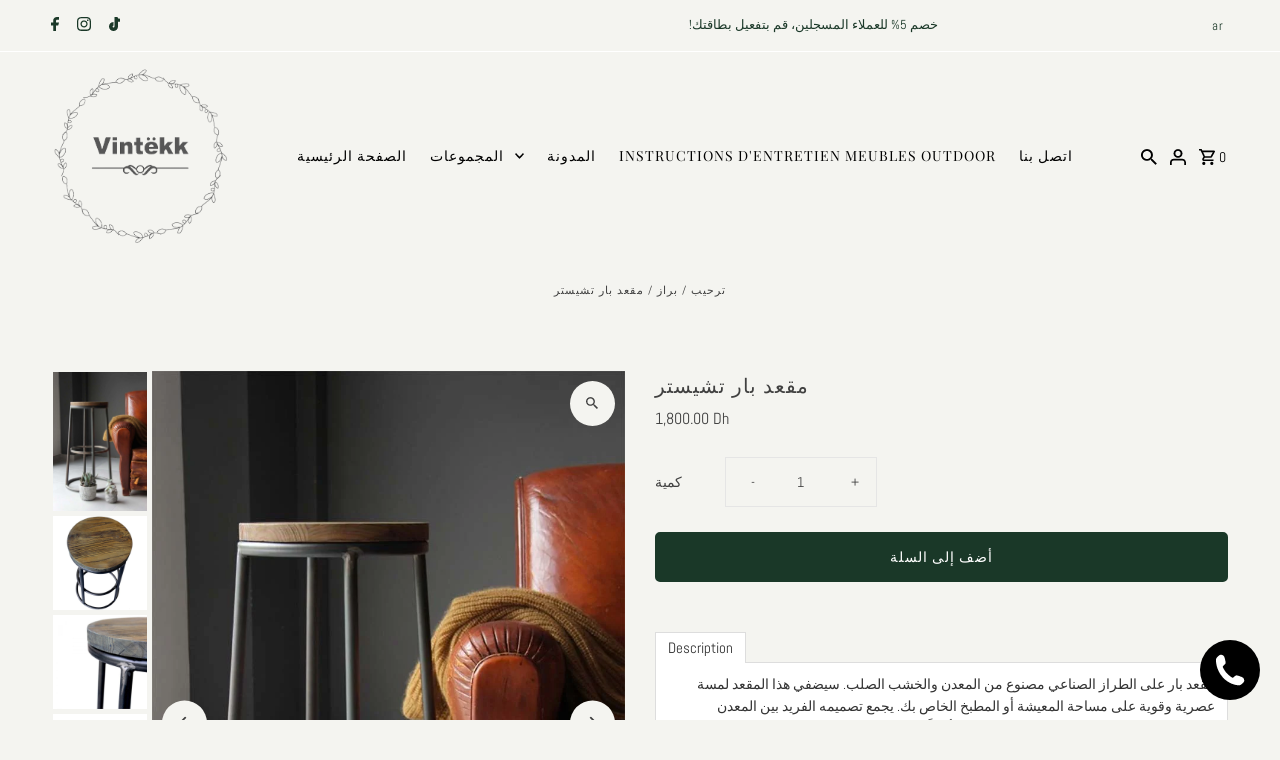

--- FILE ---
content_type: text/html; charset=utf-8
request_url: https://vintekk.ma/ar/products/tabouret-chester
body_size: 33791
content:
<!DOCTYPE html>
<html class="no-js" lang="ar">
<head>
 
<meta charset="utf-8" />
  <meta name="viewport" content="width=device-width,initial-scale=1,minimum-scale=1">

  <!-- Google Tag Manager -->
<script>(function(w,d,s,l,i){w[l]=w[l]||[];w[l].push({'gtm.start':
new Date().getTime(),event:'gtm.js'});var f=d.getElementsByTagName(s)[0],
j=d.createElement(s),dl=l!='dataLayer'?'&l='+l:'';j.async=true;j.src=
'https://www.googletagmanager.com/gtm.js?id='+i+dl;f.parentNode.insertBefore(j,f);
})(window,document,'script','dataLayer','GTM-5JQMK9WS');</script>
<!-- End Google Tag Manager -->

  <!-- Establish early connection to external domains -->
  <link rel="preconnect" href="https://cdn.shopify.com" crossorigin>
  <link rel="preconnect" href="https://fonts.shopify.com" crossorigin>
  <link rel="preconnect" href="https://monorail-edge.shopifysvc.com">
  <link rel="preconnect" href="//ajax.googleapis.com" crossorigin /><!-- Preload onDomain stylesheets and script libraries -->
  <link rel="preload" href="//vintekk.ma/cdn/shop/t/47/assets/stylesheet.css?v=37341324113050985331697096175" as="style">
  <link rel="preload" as="font" href="//vintekk.ma/cdn/fonts/abel/abel_n4.0254805ccf79872a96d53996a984f2b9039f9995.woff2" type="font/woff2" crossorigin>
  <link rel="preload" as="font" href="//vintekk.ma/cdn/fonts/playfair_display/playfairdisplay_n4.9980f3e16959dc89137cc1369bfc3ae98af1deb9.woff2" type="font/woff2" crossorigin>
  <link rel="preload" as="font" href="//vintekk.ma/cdn/fonts/playfair_display/playfairdisplay_n4.9980f3e16959dc89137cc1369bfc3ae98af1deb9.woff2" type="font/woff2" crossorigin>
  <link rel="preload" href="//vintekk.ma/cdn/shop/t/47/assets/eventemitter3.min.js?v=27939738353326123541697096175" as="script"><link rel="preload" href="//vintekk.ma/cdn/shop/t/47/assets/theme.js?v=142096363668281271241697096175" as="script">

  <link rel="shortcut icon" href="//vintekk.ma/cdn/shop/files/Image_4_600x-removebg-preview_1.png?crop=center&height=32&v=1697621236&width=32" type="image/png" />
  <link rel="canonical" href="https://vintekk.ma/ar/products/tabouret-chester" /><title>مقعد بار تشيستر
 &ndash; Atelier Vintëkk</title>
  <meta name="description" content="مقعد مرتفع CHESTER - طراز صناعي مصنوع من المعدن والخشب الصلب. مثالية لإضافة لمسة عصرية وريفية إلى مساحتك. الأبعاد: ارتفاع 75 × مقعد Ø 32 سم × سمك الجزء العلوي 3 سم Ø هيكل معدني أنبوب 20 مم. سعر وحدتين كحد أدنى. اطلب الآن للحصول على جو عصري في البار أو المطبخ الخاص بك!" />

  
<meta property="og:image" content="http://vintekk.ma/cdn/shop/products/tabouret-de-bar-bois-et-metal.jpg?v=1655877198&width=1024">
  <meta property="og:image:secure_url" content="https://vintekk.ma/cdn/shop/products/tabouret-de-bar-bois-et-metal.jpg?v=1655877198&width=1024">
  <meta property="og:image:width" content="800">
  <meta property="og:image:height" content="1191">
<meta property="og:site_name" content="Atelier Vintëkk">



  <meta name="twitter:card" content="summary">


  <meta name="twitter:site" content="@">



  <meta name="twitter:title" content="مقعد بار تشيستر">
  <meta name="twitter:description" content=" مقعد بار على الطراز الصناعي مصنوع من المعدن والخشب الصلب. سيضفي هذا المقعد لمسة عصرية وقوية على مساحة المعيشة أو المطبخ الخاص بك. يجمع تصميمه الفريد بين المعدن والخشب بشكل مثالي، مما يوفر مظهرًا صناع">
  <meta name="twitter:image" content="https://vintekk.ma/cdn/shop/products/tabouret-de-bar-bois-et-metal.jpg?v=1655877198&width=1024">
  <meta name="twitter:image:width" content="480">
  <meta name="twitter:image:height" content="480">


  
  <script type="application/ld+json">
   {
     "@context": "https://schema.org",
     "@type": "Product",
     "id": "tabouret-chester",
     "url": "/ar/ar/products/tabouret-chester",
     "image": "//vintekk.ma/cdn/shop/products/tabouret-de-bar-bois-et-metal.jpg?v=1655877198&width=1024",
     "name": "مقعد بار تشيستر",
     "brand": {
        "@type": "Brand",
        "name": "Atelier Vintëkk"
      },
     "description": " مقعد بار على الطراز الصناعي مصنوع من المعدن والخشب الصلب. سيضفي هذا المقعد لمسة عصرية وقوية على مساحة المعيشة أو المطبخ الخاص بك. يجمع تصميمه الفريد بين المعدن والخشب بشكل مثالي، مما يوفر مظهرًا صناعيًا أصيلًا.



 بأبعاد الارتفاع 75 × المقعد Ø 32 سم × سمك الجزء العلوي 3 سم، هذا المقعد مثالي للاستخدام في البار أو في جزيرة المطبخ. ارتفاعه 75 سم يوفر الراحة المثالية، سواء عند تناول وجبة أو الدردشة مع الأصدقاء. يوفر قطر المقعد 32 سم مساحة واسعة للجلوس بشكل مريح.


 
مصنوع من الخشب الصلب عالي الجودة والمعدن المتين، هذا المقعد مصمم ليدوم بمرور الوقت. يوفر الجزء العلوي بسمك 3 سم قوة إضافية، مما يضمن الثبات الأمثل. تم تجهيز الهيكل المعدني لهذا المقعد بأنابيب قطرها 20 ملم، مما يوفر المتانة والمقاومة لأي اختبار.



 السعر المشار إليه هو لوحدتين على الأقل، مما سيسمح لك بخلق جو متناغم وودود في منزلك. أضف هذه المقاعد ذات الطراز الصناعي إلى البار أو طاولة المطبخ، ودلل نفسك بمساحة حديثة وعصرية.



 لا تفوت فرصة امتلاك مقعد يجمع بين التصميم الصناعي والمواد المتينة. اطلب الآن وأضف قطعة الأثاث الاستثنائية هذه إلى مساحة معيشتك!","sku": "Tabouret bar CHESTER","offers": [
       
       {
         "@type": "Offer",
         "price": "1,800.00",
         "priceCurrency": "MAD",
         "availability" : "http://schema.org/InStock",
         "priceValidUntil": "2030-01-01",
         "url": "/ar/products/tabouret-chester"
       }
       
    ],"aggregateRating": {
      "@type": "AggregateRating",
      "ratingValue": 0,
      "ratingCount": 0
    }}
  </script>


  <style data-shopify>
:root {
    --main-family: Abel, sans-serif;
    --main-weight: 400;
    --main-style: normal;
    --nav-family: "Playfair Display", serif;
    --nav-weight: 400;
    --nav-style: normal;
    --heading-family: "Playfair Display", serif;
    --heading-weight: 400;
    --heading-style: normal;

    --announcement-size: 13px;
    --font-size: 14px;
    --h1-size: 20px;
    --h2-size: 18px;
    --h3-size: 16px;
    --h4-size: calc(var(--font-size) + 2px);
    --h5-size: calc(var(--font-size) + 1px);
    --nav-size: 14px;
    --border-weight: 1px;
    --top-bar-background: #f4f4f0;
    --top-bar-color: #1a3828;
    --top-bar-border: #ffffff;
    --social-links: #1a3828;
    --header-background: #f4f4f0;
    --cart-links: #000000;
    --header-float-color: #ffffff;
    --background: #f4f4f0;
    --heading-color: #404040;
    --hero-color: #1a3828;
    --text-color: #404040;
    --sale-color: #ff6d6d;
    --dotted-color: #e5e5e5;
    --button-color: #1a3828;
    --button-text: #ffffff;
    --button-hover: #969696;
    --button-text-hover: #ffffff;
    --secondary-button-color: #969696;
    --secondary-button-text: #ffffff;
    --navigation: #f4f4f0;
    --nav-color: #ffffff;
    --nav-hover-color: #f4f4f0;
    --nav-hover-link-color: #000000;
    --new-background: #e784a6;
    --new-text: #ffffff;
    --sale-background: #254869;
    --sale-text: #ffffff;
    --soldout-background: #686868;
    --soldout-text: #ffffff;
    --footer-background: #1a3828;
    --footer-color: #fffcfc;
    --footer-border: #969696;
    --error-msg-dark: #e81000;
    --error-msg-light: #ffeae8;
    --success-msg-dark: #007f5f;
    --success-msg-light: #e5fff8;
    --free-shipping-bg: #313131;
    --free-shipping-text: #fff;
    --error-color: #c60808;
    --error-color-light: #fdd0d0;
    --keyboard-focus-color: #e5e5e5;
    --keyboard-focus-border-style: dashed;
    --keyboard-focus-border-weight: 1;
    --icon-border-color: #ffffff;
    --thumbnail-slider-outline-color: #a6a6a6;
    --price-unit-price-color: #d9d9d9;
    --select-arrow-bg: url(//vintekk.ma/cdn/shop/t/47/assets/select-arrow.png?v=112595941721225094991697096176);
    --product-info-align: left;
    --color-filter-size: 18px;
    --color-body-text: var(--text-color);
    --color-body: var(--background);
    --color-bg: var(--background);
    --disabled-text: #c0c0c0;
    --section-padding: 40px;
    --button-border-radius: 5px;

    --star-active: rgb(64, 64, 64);
    --star-inactive: rgb(255, 255, 255);

    --section-background: #f4f4f0;
    --section-overlay-color: 0, 0, 0;
    --section-overlay-opacity: 0;
    --section-button-size: 14px;

    --age-text-color: #262b2c;
    --age-bg-color: #faf4e8;


  }
  @media (max-width: 740px) {
    :root {
      --font-size: calc(14px - (14px * 0.15));
      --nav-size: calc(14px - (14px * 0.15));
      --h1-size: calc(20px - (20px * 0.15));
      --h2-size: calc(18px - (18px * 0.15));
      --h3-size: calc(16px - (16px * 0.15));
    }
  }
</style>


  <link rel="stylesheet" href="//vintekk.ma/cdn/shop/t/47/assets/stylesheet.css?v=37341324113050985331697096175" type="text/css">

  <style>
  @font-face {
  font-family: Abel;
  font-weight: 400;
  font-style: normal;
  font-display: swap;
  src: url("//vintekk.ma/cdn/fonts/abel/abel_n4.0254805ccf79872a96d53996a984f2b9039f9995.woff2") format("woff2"),
       url("//vintekk.ma/cdn/fonts/abel/abel_n4.635ebaebd760542724b79271de73bae7c2091173.woff") format("woff");
}

  @font-face {
  font-family: "Playfair Display";
  font-weight: 400;
  font-style: normal;
  font-display: swap;
  src: url("//vintekk.ma/cdn/fonts/playfair_display/playfairdisplay_n4.9980f3e16959dc89137cc1369bfc3ae98af1deb9.woff2") format("woff2"),
       url("//vintekk.ma/cdn/fonts/playfair_display/playfairdisplay_n4.c562b7c8e5637886a811d2a017f9e023166064ee.woff") format("woff");
}

  @font-face {
  font-family: "Playfair Display";
  font-weight: 400;
  font-style: normal;
  font-display: swap;
  src: url("//vintekk.ma/cdn/fonts/playfair_display/playfairdisplay_n4.9980f3e16959dc89137cc1369bfc3ae98af1deb9.woff2") format("woff2"),
       url("//vintekk.ma/cdn/fonts/playfair_display/playfairdisplay_n4.c562b7c8e5637886a811d2a017f9e023166064ee.woff") format("woff");
}

  
  
  
  </style>

  <script>window.performance && window.performance.mark && window.performance.mark('shopify.content_for_header.start');</script><meta name="google-site-verification" content="GnnpXoSZu5zrnTZ4v3yPyL8KIrRYHXHY0ZTqjloC7bk">
<meta id="shopify-digital-wallet" name="shopify-digital-wallet" content="/1356988464/digital_wallets/dialog">
<link rel="alternate" hreflang="x-default" href="https://vintekk.ma/products/tabouret-chester">
<link rel="alternate" hreflang="fr" href="https://vintekk.ma/products/tabouret-chester">
<link rel="alternate" hreflang="ar" href="https://vintekk.ma/ar/products/tabouret-chester">
<link rel="alternate" hreflang="en" href="https://vintekk.ma/en/products/tabouret-chester">
<link rel="alternate" type="application/json+oembed" href="https://vintekk.ma/ar/products/tabouret-chester.oembed">
<script async="async" src="/checkouts/internal/preloads.js?locale=ar-MA"></script>
<script id="shopify-features" type="application/json">{"accessToken":"221ec1032714dc4c0379f18b98bdc456","betas":["rich-media-storefront-analytics"],"domain":"vintekk.ma","predictiveSearch":true,"shopId":1356988464,"locale":"ar"}</script>
<script>var Shopify = Shopify || {};
Shopify.shop = "vinteck.myshopify.com";
Shopify.locale = "ar";
Shopify.currency = {"active":"MAD","rate":"1.0"};
Shopify.country = "MA";
Shopify.theme = {"name":"Fashionopolism","id":161537098024,"schema_name":"Fashionopolism","schema_version":"9.2.0","theme_store_id":141,"role":"main"};
Shopify.theme.handle = "null";
Shopify.theme.style = {"id":null,"handle":null};
Shopify.cdnHost = "vintekk.ma/cdn";
Shopify.routes = Shopify.routes || {};
Shopify.routes.root = "/ar/";</script>
<script type="module">!function(o){(o.Shopify=o.Shopify||{}).modules=!0}(window);</script>
<script>!function(o){function n(){var o=[];function n(){o.push(Array.prototype.slice.apply(arguments))}return n.q=o,n}var t=o.Shopify=o.Shopify||{};t.loadFeatures=n(),t.autoloadFeatures=n()}(window);</script>
<script id="shop-js-analytics" type="application/json">{"pageType":"product"}</script>
<script defer="defer" async type="module" src="//vintekk.ma/cdn/shopifycloud/shop-js/modules/v2/client.init-shop-cart-sync_IZsNAliE.en.esm.js"></script>
<script defer="defer" async type="module" src="//vintekk.ma/cdn/shopifycloud/shop-js/modules/v2/chunk.common_0OUaOowp.esm.js"></script>
<script type="module">
  await import("//vintekk.ma/cdn/shopifycloud/shop-js/modules/v2/client.init-shop-cart-sync_IZsNAliE.en.esm.js");
await import("//vintekk.ma/cdn/shopifycloud/shop-js/modules/v2/chunk.common_0OUaOowp.esm.js");

  window.Shopify.SignInWithShop?.initShopCartSync?.({"fedCMEnabled":true,"windoidEnabled":true});

</script>
<script>(function() {
  var isLoaded = false;
  function asyncLoad() {
    if (isLoaded) return;
    isLoaded = true;
    var urls = ["https:\/\/simile.scopemedia.com\/personalization\/widget\/widgetLoader.js?shop=vinteck.myshopify.com","https:\/\/simile.scopemedia.com\/personalization\/widget\/recommendProducts.js?shop=vinteck.myshopify.com","https:\/\/worldphoneize.app\/js\/v1.js?shop=vinteck.myshopify.com"];
    for (var i = 0; i < urls.length; i++) {
      var s = document.createElement('script');
      s.type = 'text/javascript';
      s.async = true;
      s.src = urls[i];
      var x = document.getElementsByTagName('script')[0];
      x.parentNode.insertBefore(s, x);
    }
  };
  if(window.attachEvent) {
    window.attachEvent('onload', asyncLoad);
  } else {
    window.addEventListener('load', asyncLoad, false);
  }
})();</script>
<script id="__st">var __st={"a":1356988464,"offset":3600,"reqid":"be13db3a-2ddf-48bd-9e7f-12c3535398f4-1768406712","pageurl":"vintekk.ma\/ar\/products\/tabouret-chester","u":"adb8deccdf79","p":"product","rtyp":"product","rid":2213358534704};</script>
<script>window.ShopifyPaypalV4VisibilityTracking = true;</script>
<script id="captcha-bootstrap">!function(){'use strict';const t='contact',e='account',n='new_comment',o=[[t,t],['blogs',n],['comments',n],[t,'customer']],c=[[e,'customer_login'],[e,'guest_login'],[e,'recover_customer_password'],[e,'create_customer']],r=t=>t.map((([t,e])=>`form[action*='/${t}']:not([data-nocaptcha='true']) input[name='form_type'][value='${e}']`)).join(','),a=t=>()=>t?[...document.querySelectorAll(t)].map((t=>t.form)):[];function s(){const t=[...o],e=r(t);return a(e)}const i='password',u='form_key',d=['recaptcha-v3-token','g-recaptcha-response','h-captcha-response',i],f=()=>{try{return window.sessionStorage}catch{return}},m='__shopify_v',_=t=>t.elements[u];function p(t,e,n=!1){try{const o=window.sessionStorage,c=JSON.parse(o.getItem(e)),{data:r}=function(t){const{data:e,action:n}=t;return t[m]||n?{data:e,action:n}:{data:t,action:n}}(c);for(const[e,n]of Object.entries(r))t.elements[e]&&(t.elements[e].value=n);n&&o.removeItem(e)}catch(o){console.error('form repopulation failed',{error:o})}}const l='form_type',E='cptcha';function T(t){t.dataset[E]=!0}const w=window,h=w.document,L='Shopify',v='ce_forms',y='captcha';let A=!1;((t,e)=>{const n=(g='f06e6c50-85a8-45c8-87d0-21a2b65856fe',I='https://cdn.shopify.com/shopifycloud/storefront-forms-hcaptcha/ce_storefront_forms_captcha_hcaptcha.v1.5.2.iife.js',D={infoText:'Protégé par hCaptcha',privacyText:'Confidentialité',termsText:'Conditions'},(t,e,n)=>{const o=w[L][v],c=o.bindForm;if(c)return c(t,g,e,D).then(n);var r;o.q.push([[t,g,e,D],n]),r=I,A||(h.body.append(Object.assign(h.createElement('script'),{id:'captcha-provider',async:!0,src:r})),A=!0)});var g,I,D;w[L]=w[L]||{},w[L][v]=w[L][v]||{},w[L][v].q=[],w[L][y]=w[L][y]||{},w[L][y].protect=function(t,e){n(t,void 0,e),T(t)},Object.freeze(w[L][y]),function(t,e,n,w,h,L){const[v,y,A,g]=function(t,e,n){const i=e?o:[],u=t?c:[],d=[...i,...u],f=r(d),m=r(i),_=r(d.filter((([t,e])=>n.includes(e))));return[a(f),a(m),a(_),s()]}(w,h,L),I=t=>{const e=t.target;return e instanceof HTMLFormElement?e:e&&e.form},D=t=>v().includes(t);t.addEventListener('submit',(t=>{const e=I(t);if(!e)return;const n=D(e)&&!e.dataset.hcaptchaBound&&!e.dataset.recaptchaBound,o=_(e),c=g().includes(e)&&(!o||!o.value);(n||c)&&t.preventDefault(),c&&!n&&(function(t){try{if(!f())return;!function(t){const e=f();if(!e)return;const n=_(t);if(!n)return;const o=n.value;o&&e.removeItem(o)}(t);const e=Array.from(Array(32),(()=>Math.random().toString(36)[2])).join('');!function(t,e){_(t)||t.append(Object.assign(document.createElement('input'),{type:'hidden',name:u})),t.elements[u].value=e}(t,e),function(t,e){const n=f();if(!n)return;const o=[...t.querySelectorAll(`input[type='${i}']`)].map((({name:t})=>t)),c=[...d,...o],r={};for(const[a,s]of new FormData(t).entries())c.includes(a)||(r[a]=s);n.setItem(e,JSON.stringify({[m]:1,action:t.action,data:r}))}(t,e)}catch(e){console.error('failed to persist form',e)}}(e),e.submit())}));const S=(t,e)=>{t&&!t.dataset[E]&&(n(t,e.some((e=>e===t))),T(t))};for(const o of['focusin','change'])t.addEventListener(o,(t=>{const e=I(t);D(e)&&S(e,y())}));const B=e.get('form_key'),M=e.get(l),P=B&&M;t.addEventListener('DOMContentLoaded',(()=>{const t=y();if(P)for(const e of t)e.elements[l].value===M&&p(e,B);[...new Set([...A(),...v().filter((t=>'true'===t.dataset.shopifyCaptcha))])].forEach((e=>S(e,t)))}))}(h,new URLSearchParams(w.location.search),n,t,e,['guest_login'])})(!0,!0)}();</script>
<script integrity="sha256-4kQ18oKyAcykRKYeNunJcIwy7WH5gtpwJnB7kiuLZ1E=" data-source-attribution="shopify.loadfeatures" defer="defer" src="//vintekk.ma/cdn/shopifycloud/storefront/assets/storefront/load_feature-a0a9edcb.js" crossorigin="anonymous"></script>
<script data-source-attribution="shopify.dynamic_checkout.dynamic.init">var Shopify=Shopify||{};Shopify.PaymentButton=Shopify.PaymentButton||{isStorefrontPortableWallets:!0,init:function(){window.Shopify.PaymentButton.init=function(){};var t=document.createElement("script");t.src="https://vintekk.ma/cdn/shopifycloud/portable-wallets/latest/portable-wallets.ar.js",t.type="module",document.head.appendChild(t)}};
</script>
<script data-source-attribution="shopify.dynamic_checkout.buyer_consent">
  function portableWalletsHideBuyerConsent(e){var t=document.getElementById("shopify-buyer-consent"),n=document.getElementById("shopify-subscription-policy-button");t&&n&&(t.classList.add("hidden"),t.setAttribute("aria-hidden","true"),n.removeEventListener("click",e))}function portableWalletsShowBuyerConsent(e){var t=document.getElementById("shopify-buyer-consent"),n=document.getElementById("shopify-subscription-policy-button");t&&n&&(t.classList.remove("hidden"),t.removeAttribute("aria-hidden"),n.addEventListener("click",e))}window.Shopify?.PaymentButton&&(window.Shopify.PaymentButton.hideBuyerConsent=portableWalletsHideBuyerConsent,window.Shopify.PaymentButton.showBuyerConsent=portableWalletsShowBuyerConsent);
</script>
<script data-source-attribution="shopify.dynamic_checkout.cart.bootstrap">document.addEventListener("DOMContentLoaded",(function(){function t(){return document.querySelector("shopify-accelerated-checkout-cart, shopify-accelerated-checkout")}if(t())Shopify.PaymentButton.init();else{new MutationObserver((function(e,n){t()&&(Shopify.PaymentButton.init(),n.disconnect())})).observe(document.body,{childList:!0,subtree:!0})}}));
</script>

<script>window.performance && window.performance.mark && window.performance.mark('shopify.content_for_header.end');</script>


<script src="https://cdn.shopify.com/extensions/019bb8b8-e3f3-7cec-9ea1-9552bd5d49e7/formful-576/assets/app-block-core.min.js" type="text/javascript" defer="defer"></script>
<link href="https://cdn.shopify.com/extensions/019bb8b8-e3f3-7cec-9ea1-9552bd5d49e7/formful-576/assets/app-block-form.css" rel="stylesheet" type="text/css" media="all">
<script src="https://cdn.shopify.com/extensions/0199c80f-3fc5-769c-9434-a45d5b4e95b5/theme-app-extension-prod-28/assets/easytabs.min.js" type="text/javascript" defer="defer"></script>
<link href="https://monorail-edge.shopifysvc.com" rel="dns-prefetch">
<script>(function(){if ("sendBeacon" in navigator && "performance" in window) {try {var session_token_from_headers = performance.getEntriesByType('navigation')[0].serverTiming.find(x => x.name == '_s').description;} catch {var session_token_from_headers = undefined;}var session_cookie_matches = document.cookie.match(/_shopify_s=([^;]*)/);var session_token_from_cookie = session_cookie_matches && session_cookie_matches.length === 2 ? session_cookie_matches[1] : "";var session_token = session_token_from_headers || session_token_from_cookie || "";function handle_abandonment_event(e) {var entries = performance.getEntries().filter(function(entry) {return /monorail-edge.shopifysvc.com/.test(entry.name);});if (!window.abandonment_tracked && entries.length === 0) {window.abandonment_tracked = true;var currentMs = Date.now();var navigation_start = performance.timing.navigationStart;var payload = {shop_id: 1356988464,url: window.location.href,navigation_start,duration: currentMs - navigation_start,session_token,page_type: "product"};window.navigator.sendBeacon("https://monorail-edge.shopifysvc.com/v1/produce", JSON.stringify({schema_id: "online_store_buyer_site_abandonment/1.1",payload: payload,metadata: {event_created_at_ms: currentMs,event_sent_at_ms: currentMs}}));}}window.addEventListener('pagehide', handle_abandonment_event);}}());</script>
<script id="web-pixels-manager-setup">(function e(e,d,r,n,o){if(void 0===o&&(o={}),!Boolean(null===(a=null===(i=window.Shopify)||void 0===i?void 0:i.analytics)||void 0===a?void 0:a.replayQueue)){var i,a;window.Shopify=window.Shopify||{};var t=window.Shopify;t.analytics=t.analytics||{};var s=t.analytics;s.replayQueue=[],s.publish=function(e,d,r){return s.replayQueue.push([e,d,r]),!0};try{self.performance.mark("wpm:start")}catch(e){}var l=function(){var e={modern:/Edge?\/(1{2}[4-9]|1[2-9]\d|[2-9]\d{2}|\d{4,})\.\d+(\.\d+|)|Firefox\/(1{2}[4-9]|1[2-9]\d|[2-9]\d{2}|\d{4,})\.\d+(\.\d+|)|Chrom(ium|e)\/(9{2}|\d{3,})\.\d+(\.\d+|)|(Maci|X1{2}).+ Version\/(15\.\d+|(1[6-9]|[2-9]\d|\d{3,})\.\d+)([,.]\d+|)( \(\w+\)|)( Mobile\/\w+|) Safari\/|Chrome.+OPR\/(9{2}|\d{3,})\.\d+\.\d+|(CPU[ +]OS|iPhone[ +]OS|CPU[ +]iPhone|CPU IPhone OS|CPU iPad OS)[ +]+(15[._]\d+|(1[6-9]|[2-9]\d|\d{3,})[._]\d+)([._]\d+|)|Android:?[ /-](13[3-9]|1[4-9]\d|[2-9]\d{2}|\d{4,})(\.\d+|)(\.\d+|)|Android.+Firefox\/(13[5-9]|1[4-9]\d|[2-9]\d{2}|\d{4,})\.\d+(\.\d+|)|Android.+Chrom(ium|e)\/(13[3-9]|1[4-9]\d|[2-9]\d{2}|\d{4,})\.\d+(\.\d+|)|SamsungBrowser\/([2-9]\d|\d{3,})\.\d+/,legacy:/Edge?\/(1[6-9]|[2-9]\d|\d{3,})\.\d+(\.\d+|)|Firefox\/(5[4-9]|[6-9]\d|\d{3,})\.\d+(\.\d+|)|Chrom(ium|e)\/(5[1-9]|[6-9]\d|\d{3,})\.\d+(\.\d+|)([\d.]+$|.*Safari\/(?![\d.]+ Edge\/[\d.]+$))|(Maci|X1{2}).+ Version\/(10\.\d+|(1[1-9]|[2-9]\d|\d{3,})\.\d+)([,.]\d+|)( \(\w+\)|)( Mobile\/\w+|) Safari\/|Chrome.+OPR\/(3[89]|[4-9]\d|\d{3,})\.\d+\.\d+|(CPU[ +]OS|iPhone[ +]OS|CPU[ +]iPhone|CPU IPhone OS|CPU iPad OS)[ +]+(10[._]\d+|(1[1-9]|[2-9]\d|\d{3,})[._]\d+)([._]\d+|)|Android:?[ /-](13[3-9]|1[4-9]\d|[2-9]\d{2}|\d{4,})(\.\d+|)(\.\d+|)|Mobile Safari.+OPR\/([89]\d|\d{3,})\.\d+\.\d+|Android.+Firefox\/(13[5-9]|1[4-9]\d|[2-9]\d{2}|\d{4,})\.\d+(\.\d+|)|Android.+Chrom(ium|e)\/(13[3-9]|1[4-9]\d|[2-9]\d{2}|\d{4,})\.\d+(\.\d+|)|Android.+(UC? ?Browser|UCWEB|U3)[ /]?(15\.([5-9]|\d{2,})|(1[6-9]|[2-9]\d|\d{3,})\.\d+)\.\d+|SamsungBrowser\/(5\.\d+|([6-9]|\d{2,})\.\d+)|Android.+MQ{2}Browser\/(14(\.(9|\d{2,})|)|(1[5-9]|[2-9]\d|\d{3,})(\.\d+|))(\.\d+|)|K[Aa][Ii]OS\/(3\.\d+|([4-9]|\d{2,})\.\d+)(\.\d+|)/},d=e.modern,r=e.legacy,n=navigator.userAgent;return n.match(d)?"modern":n.match(r)?"legacy":"unknown"}(),u="modern"===l?"modern":"legacy",c=(null!=n?n:{modern:"",legacy:""})[u],f=function(e){return[e.baseUrl,"/wpm","/b",e.hashVersion,"modern"===e.buildTarget?"m":"l",".js"].join("")}({baseUrl:d,hashVersion:r,buildTarget:u}),m=function(e){var d=e.version,r=e.bundleTarget,n=e.surface,o=e.pageUrl,i=e.monorailEndpoint;return{emit:function(e){var a=e.status,t=e.errorMsg,s=(new Date).getTime(),l=JSON.stringify({metadata:{event_sent_at_ms:s},events:[{schema_id:"web_pixels_manager_load/3.1",payload:{version:d,bundle_target:r,page_url:o,status:a,surface:n,error_msg:t},metadata:{event_created_at_ms:s}}]});if(!i)return console&&console.warn&&console.warn("[Web Pixels Manager] No Monorail endpoint provided, skipping logging."),!1;try{return self.navigator.sendBeacon.bind(self.navigator)(i,l)}catch(e){}var u=new XMLHttpRequest;try{return u.open("POST",i,!0),u.setRequestHeader("Content-Type","text/plain"),u.send(l),!0}catch(e){return console&&console.warn&&console.warn("[Web Pixels Manager] Got an unhandled error while logging to Monorail."),!1}}}}({version:r,bundleTarget:l,surface:e.surface,pageUrl:self.location.href,monorailEndpoint:e.monorailEndpoint});try{o.browserTarget=l,function(e){var d=e.src,r=e.async,n=void 0===r||r,o=e.onload,i=e.onerror,a=e.sri,t=e.scriptDataAttributes,s=void 0===t?{}:t,l=document.createElement("script"),u=document.querySelector("head"),c=document.querySelector("body");if(l.async=n,l.src=d,a&&(l.integrity=a,l.crossOrigin="anonymous"),s)for(var f in s)if(Object.prototype.hasOwnProperty.call(s,f))try{l.dataset[f]=s[f]}catch(e){}if(o&&l.addEventListener("load",o),i&&l.addEventListener("error",i),u)u.appendChild(l);else{if(!c)throw new Error("Did not find a head or body element to append the script");c.appendChild(l)}}({src:f,async:!0,onload:function(){if(!function(){var e,d;return Boolean(null===(d=null===(e=window.Shopify)||void 0===e?void 0:e.analytics)||void 0===d?void 0:d.initialized)}()){var d=window.webPixelsManager.init(e)||void 0;if(d){var r=window.Shopify.analytics;r.replayQueue.forEach((function(e){var r=e[0],n=e[1],o=e[2];d.publishCustomEvent(r,n,o)})),r.replayQueue=[],r.publish=d.publishCustomEvent,r.visitor=d.visitor,r.initialized=!0}}},onerror:function(){return m.emit({status:"failed",errorMsg:"".concat(f," has failed to load")})},sri:function(e){var d=/^sha384-[A-Za-z0-9+/=]+$/;return"string"==typeof e&&d.test(e)}(c)?c:"",scriptDataAttributes:o}),m.emit({status:"loading"})}catch(e){m.emit({status:"failed",errorMsg:(null==e?void 0:e.message)||"Unknown error"})}}})({shopId: 1356988464,storefrontBaseUrl: "https://vintekk.ma",extensionsBaseUrl: "https://extensions.shopifycdn.com/cdn/shopifycloud/web-pixels-manager",monorailEndpoint: "https://monorail-edge.shopifysvc.com/unstable/produce_batch",surface: "storefront-renderer",enabledBetaFlags: ["2dca8a86","a0d5f9d2"],webPixelsConfigList: [{"id":"2072019240","configuration":"{\"config\":\"{\\\"google_tag_ids\\\":[\\\"GT-K5MHLM64\\\"],\\\"target_country\\\":\\\"MA\\\",\\\"gtag_events\\\":[{\\\"type\\\":\\\"view_item\\\",\\\"action_label\\\":\\\"MC-LJX2907N07\\\"},{\\\"type\\\":\\\"purchase\\\",\\\"action_label\\\":\\\"MC-LJX2907N07\\\"},{\\\"type\\\":\\\"page_view\\\",\\\"action_label\\\":\\\"MC-LJX2907N07\\\"}],\\\"enable_monitoring_mode\\\":false}\"}","eventPayloadVersion":"v1","runtimeContext":"OPEN","scriptVersion":"b2a88bafab3e21179ed38636efcd8a93","type":"APP","apiClientId":1780363,"privacyPurposes":[],"dataSharingAdjustments":{"protectedCustomerApprovalScopes":["read_customer_address","read_customer_email","read_customer_name","read_customer_personal_data","read_customer_phone"]}},{"id":"347570472","configuration":"{\"pixel_id\":\"858730052333913\",\"pixel_type\":\"facebook_pixel\",\"metaapp_system_user_token\":\"-\"}","eventPayloadVersion":"v1","runtimeContext":"OPEN","scriptVersion":"ca16bc87fe92b6042fbaa3acc2fbdaa6","type":"APP","apiClientId":2329312,"privacyPurposes":["ANALYTICS","MARKETING","SALE_OF_DATA"],"dataSharingAdjustments":{"protectedCustomerApprovalScopes":["read_customer_address","read_customer_email","read_customer_name","read_customer_personal_data","read_customer_phone"]}},{"id":"shopify-app-pixel","configuration":"{}","eventPayloadVersion":"v1","runtimeContext":"STRICT","scriptVersion":"0450","apiClientId":"shopify-pixel","type":"APP","privacyPurposes":["ANALYTICS","MARKETING"]},{"id":"shopify-custom-pixel","eventPayloadVersion":"v1","runtimeContext":"LAX","scriptVersion":"0450","apiClientId":"shopify-pixel","type":"CUSTOM","privacyPurposes":["ANALYTICS","MARKETING"]}],isMerchantRequest: false,initData: {"shop":{"name":"Atelier Vintëkk","paymentSettings":{"currencyCode":"MAD"},"myshopifyDomain":"vinteck.myshopify.com","countryCode":"MA","storefrontUrl":"https:\/\/vintekk.ma\/ar"},"customer":null,"cart":null,"checkout":null,"productVariants":[{"price":{"amount":1800.0,"currencyCode":"MAD"},"product":{"title":"مقعد بار تشيستر","vendor":"Atelier Vintëkk","id":"2213358534704","untranslatedTitle":"مقعد بار تشيستر","url":"\/ar\/products\/tabouret-chester","type":"براز"},"id":"40193025114160","image":{"src":"\/\/vintekk.ma\/cdn\/shop\/products\/tabouret-de-bar-bois-et-metal.jpg?v=1655877198"},"sku":"Tabouret bar CHESTER","title":"Default Title","untranslatedTitle":"Default Title"}],"purchasingCompany":null},},"https://vintekk.ma/cdn","7cecd0b6w90c54c6cpe92089d5m57a67346",{"modern":"","legacy":""},{"shopId":"1356988464","storefrontBaseUrl":"https:\/\/vintekk.ma","extensionBaseUrl":"https:\/\/extensions.shopifycdn.com\/cdn\/shopifycloud\/web-pixels-manager","surface":"storefront-renderer","enabledBetaFlags":"[\"2dca8a86\", \"a0d5f9d2\"]","isMerchantRequest":"false","hashVersion":"7cecd0b6w90c54c6cpe92089d5m57a67346","publish":"custom","events":"[[\"page_viewed\",{}],[\"product_viewed\",{\"productVariant\":{\"price\":{\"amount\":1800.0,\"currencyCode\":\"MAD\"},\"product\":{\"title\":\"مقعد بار تشيستر\",\"vendor\":\"Atelier Vintëkk\",\"id\":\"2213358534704\",\"untranslatedTitle\":\"مقعد بار تشيستر\",\"url\":\"\/ar\/products\/tabouret-chester\",\"type\":\"براز\"},\"id\":\"40193025114160\",\"image\":{\"src\":\"\/\/vintekk.ma\/cdn\/shop\/products\/tabouret-de-bar-bois-et-metal.jpg?v=1655877198\"},\"sku\":\"Tabouret bar CHESTER\",\"title\":\"Default Title\",\"untranslatedTitle\":\"Default Title\"}}]]"});</script><script>
  window.ShopifyAnalytics = window.ShopifyAnalytics || {};
  window.ShopifyAnalytics.meta = window.ShopifyAnalytics.meta || {};
  window.ShopifyAnalytics.meta.currency = 'MAD';
  var meta = {"product":{"id":2213358534704,"gid":"gid:\/\/shopify\/Product\/2213358534704","vendor":"Atelier Vintëkk","type":"براز","handle":"tabouret-chester","variants":[{"id":40193025114160,"price":180000,"name":"مقعد بار تشيستر","public_title":null,"sku":"Tabouret bar CHESTER"}],"remote":false},"page":{"pageType":"product","resourceType":"product","resourceId":2213358534704,"requestId":"be13db3a-2ddf-48bd-9e7f-12c3535398f4-1768406712"}};
  for (var attr in meta) {
    window.ShopifyAnalytics.meta[attr] = meta[attr];
  }
</script>
<script class="analytics">
  (function () {
    var customDocumentWrite = function(content) {
      var jquery = null;

      if (window.jQuery) {
        jquery = window.jQuery;
      } else if (window.Checkout && window.Checkout.$) {
        jquery = window.Checkout.$;
      }

      if (jquery) {
        jquery('body').append(content);
      }
    };

    var hasLoggedConversion = function(token) {
      if (token) {
        return document.cookie.indexOf('loggedConversion=' + token) !== -1;
      }
      return false;
    }

    var setCookieIfConversion = function(token) {
      if (token) {
        var twoMonthsFromNow = new Date(Date.now());
        twoMonthsFromNow.setMonth(twoMonthsFromNow.getMonth() + 2);

        document.cookie = 'loggedConversion=' + token + '; expires=' + twoMonthsFromNow;
      }
    }

    var trekkie = window.ShopifyAnalytics.lib = window.trekkie = window.trekkie || [];
    if (trekkie.integrations) {
      return;
    }
    trekkie.methods = [
      'identify',
      'page',
      'ready',
      'track',
      'trackForm',
      'trackLink'
    ];
    trekkie.factory = function(method) {
      return function() {
        var args = Array.prototype.slice.call(arguments);
        args.unshift(method);
        trekkie.push(args);
        return trekkie;
      };
    };
    for (var i = 0; i < trekkie.methods.length; i++) {
      var key = trekkie.methods[i];
      trekkie[key] = trekkie.factory(key);
    }
    trekkie.load = function(config) {
      trekkie.config = config || {};
      trekkie.config.initialDocumentCookie = document.cookie;
      var first = document.getElementsByTagName('script')[0];
      var script = document.createElement('script');
      script.type = 'text/javascript';
      script.onerror = function(e) {
        var scriptFallback = document.createElement('script');
        scriptFallback.type = 'text/javascript';
        scriptFallback.onerror = function(error) {
                var Monorail = {
      produce: function produce(monorailDomain, schemaId, payload) {
        var currentMs = new Date().getTime();
        var event = {
          schema_id: schemaId,
          payload: payload,
          metadata: {
            event_created_at_ms: currentMs,
            event_sent_at_ms: currentMs
          }
        };
        return Monorail.sendRequest("https://" + monorailDomain + "/v1/produce", JSON.stringify(event));
      },
      sendRequest: function sendRequest(endpointUrl, payload) {
        // Try the sendBeacon API
        if (window && window.navigator && typeof window.navigator.sendBeacon === 'function' && typeof window.Blob === 'function' && !Monorail.isIos12()) {
          var blobData = new window.Blob([payload], {
            type: 'text/plain'
          });

          if (window.navigator.sendBeacon(endpointUrl, blobData)) {
            return true;
          } // sendBeacon was not successful

        } // XHR beacon

        var xhr = new XMLHttpRequest();

        try {
          xhr.open('POST', endpointUrl);
          xhr.setRequestHeader('Content-Type', 'text/plain');
          xhr.send(payload);
        } catch (e) {
          console.log(e);
        }

        return false;
      },
      isIos12: function isIos12() {
        return window.navigator.userAgent.lastIndexOf('iPhone; CPU iPhone OS 12_') !== -1 || window.navigator.userAgent.lastIndexOf('iPad; CPU OS 12_') !== -1;
      }
    };
    Monorail.produce('monorail-edge.shopifysvc.com',
      'trekkie_storefront_load_errors/1.1',
      {shop_id: 1356988464,
      theme_id: 161537098024,
      app_name: "storefront",
      context_url: window.location.href,
      source_url: "//vintekk.ma/cdn/s/trekkie.storefront.55c6279c31a6628627b2ba1c5ff367020da294e2.min.js"});

        };
        scriptFallback.async = true;
        scriptFallback.src = '//vintekk.ma/cdn/s/trekkie.storefront.55c6279c31a6628627b2ba1c5ff367020da294e2.min.js';
        first.parentNode.insertBefore(scriptFallback, first);
      };
      script.async = true;
      script.src = '//vintekk.ma/cdn/s/trekkie.storefront.55c6279c31a6628627b2ba1c5ff367020da294e2.min.js';
      first.parentNode.insertBefore(script, first);
    };
    trekkie.load(
      {"Trekkie":{"appName":"storefront","development":false,"defaultAttributes":{"shopId":1356988464,"isMerchantRequest":null,"themeId":161537098024,"themeCityHash":"4542279010205186605","contentLanguage":"ar","currency":"MAD","eventMetadataId":"6ac76aa0-77a6-44d9-9512-d5a2cfdd54d3"},"isServerSideCookieWritingEnabled":true,"monorailRegion":"shop_domain","enabledBetaFlags":["65f19447"]},"Session Attribution":{},"S2S":{"facebookCapiEnabled":true,"source":"trekkie-storefront-renderer","apiClientId":580111}}
    );

    var loaded = false;
    trekkie.ready(function() {
      if (loaded) return;
      loaded = true;

      window.ShopifyAnalytics.lib = window.trekkie;

      var originalDocumentWrite = document.write;
      document.write = customDocumentWrite;
      try { window.ShopifyAnalytics.merchantGoogleAnalytics.call(this); } catch(error) {};
      document.write = originalDocumentWrite;

      window.ShopifyAnalytics.lib.page(null,{"pageType":"product","resourceType":"product","resourceId":2213358534704,"requestId":"be13db3a-2ddf-48bd-9e7f-12c3535398f4-1768406712","shopifyEmitted":true});

      var match = window.location.pathname.match(/checkouts\/(.+)\/(thank_you|post_purchase)/)
      var token = match? match[1]: undefined;
      if (!hasLoggedConversion(token)) {
        setCookieIfConversion(token);
        window.ShopifyAnalytics.lib.track("Viewed Product",{"currency":"MAD","variantId":40193025114160,"productId":2213358534704,"productGid":"gid:\/\/shopify\/Product\/2213358534704","name":"مقعد بار تشيستر","price":"1800.00","sku":"Tabouret bar CHESTER","brand":"Atelier Vintëkk","variant":null,"category":"براز","nonInteraction":true,"remote":false},undefined,undefined,{"shopifyEmitted":true});
      window.ShopifyAnalytics.lib.track("monorail:\/\/trekkie_storefront_viewed_product\/1.1",{"currency":"MAD","variantId":40193025114160,"productId":2213358534704,"productGid":"gid:\/\/shopify\/Product\/2213358534704","name":"مقعد بار تشيستر","price":"1800.00","sku":"Tabouret bar CHESTER","brand":"Atelier Vintëkk","variant":null,"category":"براز","nonInteraction":true,"remote":false,"referer":"https:\/\/vintekk.ma\/ar\/products\/tabouret-chester"});
      }
    });


        var eventsListenerScript = document.createElement('script');
        eventsListenerScript.async = true;
        eventsListenerScript.src = "//vintekk.ma/cdn/shopifycloud/storefront/assets/shop_events_listener-3da45d37.js";
        document.getElementsByTagName('head')[0].appendChild(eventsListenerScript);

})();</script>
  <script>
  if (!window.ga || (window.ga && typeof window.ga !== 'function')) {
    window.ga = function ga() {
      (window.ga.q = window.ga.q || []).push(arguments);
      if (window.Shopify && window.Shopify.analytics && typeof window.Shopify.analytics.publish === 'function') {
        window.Shopify.analytics.publish("ga_stub_called", {}, {sendTo: "google_osp_migration"});
      }
      console.error("Shopify's Google Analytics stub called with:", Array.from(arguments), "\nSee https://help.shopify.com/manual/promoting-marketing/pixels/pixel-migration#google for more information.");
    };
    if (window.Shopify && window.Shopify.analytics && typeof window.Shopify.analytics.publish === 'function') {
      window.Shopify.analytics.publish("ga_stub_initialized", {}, {sendTo: "google_osp_migration"});
    }
  }
</script>
<script
  defer
  src="https://vintekk.ma/cdn/shopifycloud/perf-kit/shopify-perf-kit-3.0.3.min.js"
  data-application="storefront-renderer"
  data-shop-id="1356988464"
  data-render-region="gcp-us-central1"
  data-page-type="product"
  data-theme-instance-id="161537098024"
  data-theme-name="Fashionopolism"
  data-theme-version="9.2.0"
  data-monorail-region="shop_domain"
  data-resource-timing-sampling-rate="10"
  data-shs="true"
  data-shs-beacon="true"
  data-shs-export-with-fetch="true"
  data-shs-logs-sample-rate="1"
  data-shs-beacon-endpoint="https://vintekk.ma/api/collect"
></script>
</head>
<body class="gridlock template-product product theme-features__product-variants--swatches theme-features__section-title-border--bottom_only_short theme-features__details-align--left theme-features__image-hover-transition--true theme-features__ghost-buttons--false js-slideout-toggle-wrapper js-modal-toggle-wrapper" data-quick-add-enabled="true">
    <!-- Google Tag Manager (noscript) -->
<noscript><iframe src="https://www.googletagmanager.com/ns.html?id=GTM-5JQMK9WS"
height="0" width="0" style="display:none;visibility:hidden"></iframe></noscript>
<!-- End Google Tag Manager (noscript) -->
  
  <div class="js-slideout-overlay site-overlay"></div>
  <div class="js-modal-overlay site-overlay"></div>


  <aside class="slideout slideout__drawer-left" data-wau-slideout="mobile-navigation" id="slideout-mobile-navigation">
    <div id="shopify-section-mobile-navigation" class="shopify-section"><nav class="mobile-menu" role="navigation" data-section-id="mobile-navigation" data-section-type="mobile-navigation">
  <div class="slideout__trigger--close">
    <button class="slideout__trigger-mobile-menu js-slideout-close" data-slideout-direction="left" aria-label="Close navigation" tabindex="0" type="button" name="button">
      <div class="icn-close"></div>
    </button>
  </div>
  
    

    
    
<ul class="js-accordion js-accordion-mobile-nav c-accordion c-accordion--mobile-nav c-accordion--mobile- mobile-menu__block mobile-menu__accordion"
              id="c-accordion--mobile-"
               >

            
              

              
                <li>
                  <a class="js-accordion-link c-accordion__link" href="/ar">الصفحة الرئيسية</a>
                </li>
              

            
              

              
<li class="js-accordion-header c-accordion__header">
                  <a class="js-accordion-link c-accordion__link" href="/ar/collections">المجموعات</a>
                  <button class="dropdown-arrow" aria-label="المجموعات" data-toggle="accordion" aria-expanded="false" aria-controls="c-accordion__panel--mobile--2" >
                    
  
    <svg class="fash--apollo-down-carrot c-accordion__header--icon vib-center" height="6px" version="1.1" xmlns="http://www.w3.org/2000/svg" xmlns:xlink="http://www.w3.org/1999/xlink" x="0px" y="0px"
    	 viewBox="0 0 20 13.3" xml:space="preserve">
      <g class="hover-fill" fill="#000000">
        <polygon points="17.7,0 10,8.3 2.3,0 0,2.5 10,13.3 20,2.5 "/>
      </g>
      <style>.c-accordion__header .fash--apollo-down-carrot:hover .hover-fill { fill: #000000;}</style>
    </svg>
  






                  </button>
                </li>

                <li class="c-accordion__panel c-accordion__panel--mobile--2" id="c-accordion__panel--mobile--2" data-parent="#c-accordion--mobile-">
                  

                  <ul class="js-accordion js-accordion-mobile-nav c-accordion c-accordion--mobile-nav c-accordion--mobile-nav__inner c-accordion--mobile--1" id="c-accordion--mobile--1">
                    
                      
                        <li>
                          <a class="js-accordion-link c-accordion__link" href="/ar/collections/collection-tables-basses">طاولات غرفة الطعام</a>
                        </li>
                      
                    
                      
                        <li>
                          <a class="js-accordion-link c-accordion__link" href="/ar/collections/tables-basses-sur-mesure">طاولات القهوة والطاولات الجانبية</a>
                        </li>
                      
                    
                      
                        <li>
                          <a class="js-accordion-link c-accordion__link" href="/ar/collections/meubles-tele">اثاث تلفزيون</a>
                        </li>
                      
                    
                      
                        <li>
                          <a class="js-accordion-link c-accordion__link" href="/ar/collections/bibliotheques-et-meubles-de-rangements">الرفوف وخزائن الكتب وغرفة الملابس</a>
                        </li>
                      
                    
                      
                        <li>
                          <a class="js-accordion-link c-accordion__link" href="/ar/collections/buffets-et-meubles-bar">بوفيهات وأثاث بار</a>
                        </li>
                      
                    
                      
                        <li>
                          <a class="js-accordion-link c-accordion__link" href="/ar/collections/vintekk-tapisserie">Canapés et fauteuils sur mesure</a>
                        </li>
                      
                    
                      
                        <li>
                          <a class="js-accordion-link c-accordion__link" href="/ar/collections/consoles-commodes-et-bureaux-1">وحدات التحكم والخزائن والمكاتب</a>
                        </li>
                      
                    
                      
                        <li>
                          <a class="js-accordion-link c-accordion__link" href="/ar/collections/outdoor-sur-mesure">صالات وطاولات خارجية مخصصة</a>
                        </li>
                      
                    
                      
                        <li>
                          <a class="js-accordion-link c-accordion__link" href="/ar/collections/lits-en-bois-massif">أسرة من الخشب الصلب</a>
                        </li>
                      
                    
                      
                        <li>
                          <a class="js-accordion-link c-accordion__link" href="/ar/collections/tables-de-chevet">منضدة</a>
                        </li>
                      
                    
                      
                        <li>
                          <a class="js-accordion-link c-accordion__link" href="/ar/collections/chaises-et-tabourets">كراسي وكراسي بار</a>
                        </li>
                      
                    
                      
                        <li>
                          <a class="js-accordion-link c-accordion__link" href="/ar/collections/miroirs-decoratifs">مرايا مخصصة</a>
                        </li>
                      
                    
                  </ul>
                </li>
              

            
              

              
                <li>
                  <a class="js-accordion-link c-accordion__link" href="/ar/blogs/news">المدونة</a>
                </li>
              

            
              

              
                <li>
                  <a class="js-accordion-link c-accordion__link" href="/ar/blogs/news/instructions-dentretien-pour-meubles-dexterieur-en-bois">Instructions d&#39;entretien meubles Outdoor </a>
                </li>
              

            
              

              
                <li>
                  <a class="js-accordion-link c-accordion__link" href="/ar/pages/localisation-google-map">اتصل بنا</a>
                </li>
              

            
            
              
                <li class="mobile-menu__item">
                  <a href="https://account.vintekk.ma?locale=ar&region_country=MA">
                    
  
    <svg class="fash--apollo-user mobile-menu__item--icon vib-center" height="14px" version="1.1" xmlns="http://www.w3.org/2000/svg" xmlns:xlink="http://www.w3.org/1999/xlink" x="0px" y="0px"
    	 viewBox="0 0 20 20.2" xml:space="preserve">
       <g class="hover-fill" fill="#000000">
         <path d="M10,9c1.8,0,3.3-1.5,3.3-3.3S11.8,2.3,10,2.3S6.7,3.8,6.7,5.6S8.2,9,10,9z M10,11.2c-3.1,0-5.6-2.5-5.6-5.6
          S6.9,0.1,10,0.1s5.6,2.5,5.6,5.6S13.1,11.2,10,11.2z M17.8,20.1v-3.3c0-1.2-1-2.2-2.2-2.2H4.4c-1.2,0-2.2,1-2.2,2.2v3.3H0v-3.3
          c0-2.5,2-4.4,4.4-4.4h11.1c2.5,0,4.4,2,4.4,4.4v3.3H17.8z"/>
       </g>
       <style>.mobile-menu__item .fash--apollo-user:hover .hover-fill { fill: #000000;}</style>
    </svg>
  






                      <span class="vib-center">&nbsp;&nbsp; تسجيل الدخول/إنشاء حساب</span>
                  </a>
                </li>
              
            
          </ul><!-- /.c-accordion.c-accordion--mobile-nav -->
        
    
    
        <div class="mobile-menu__block mobile-menu__search" ><predictive-search
            data-routes="/ar/search/suggest"
            data-input-selector='input[name="q"]'
            data-results-selector="#predictive-search"
            ><form action="/search" method="get">
              <label class="visuallyhidden" for="q">بحث</label>
              <input
                type="text"
                name="q"
                id="q"
                placeholder="بحث"
                value=""role="combobox"
                  aria-expanded="false"
                  aria-owns="predictive-search-results-list"
                  aria-controls="predictive-search-results-list"
                  aria-haspopup="listbox"
                  aria-autocomplete="list"
                  autocorrect="off"
                  autocomplete="off"
                  autocapitalize="off"
                  spellcheck="false"/>
                <input name="options[prefix]" type="hidden" value="last">

                
                  <input type="hidden" name="type" value="product">
                
<div id="predictive-search" class="predictive-search" tabindex="-1"></div></form></predictive-search></div>
        
    
    
          <div class="mobile-menu__block mobile-menu__social text-center" >
            <ul id="social">
              
  <li>
    <a href="https://www.facebook.com/ateliervintekk/" target="_blank" aria-label="Facebook">
      


  
    <svg class="fash--facebook social-icons--icon" height="14px" version="1.1" xmlns="http://www.w3.org/2000/svg" xmlns:xlink="http://www.w3.org/1999/xlink" x="0px"
    y="0px" viewBox="0 0 11 20" xml:space="preserve">
      <g class="hover-fill" fill="">
        <path d="M11,0H8C5.2,0,3,2.2,3,5v3H0v4h3v8h4v-8h3l1-4H7V5c0-0.6,0.4-1,1-1h3V0z"/>
      </g>
      <style>.mobile-menu__block .fash--facebook:hover .hover-fill { fill: ;}</style>
    </svg>
  




    </a>
  </li>











    <li>
      <a href="//instagram.com/ateliervintekk" target="_blank" aria-label="Instagram">
        


  
    <svg class="fash--instagram share-icons--icon" height="14px" version="1.1" xmlns="http://www.w3.org/2000/svg" xmlns:xlink="http://www.w3.org/1999/xlink" x="0px"
    y="0px" viewBox="0 0 19.9 20" xml:space="preserve">
      <g class="hover-fill" fill="">
        <path d="M10,4.8c-2.8,0-5.1,2.3-5.1,5.1S7.2,15,10,15s5.1-2.3,5.1-5.1S12.8,4.8,10,4.8z M10,13.2c-1.8,0-3.3-1.5-3.3-3.3
        S8.2,6.6,10,6.6s3.3,1.5,3.3,3.3S11.8,13.2,10,13.2z M15.2,3.4c-0.6,0-1.1,0.5-1.1,1.1s0.5,1.3,1.1,1.3s1.3-0.5,1.3-1.1
        c0-0.3-0.1-0.6-0.4-0.9S15.6,3.4,15.2,3.4z M19.9,9.9c0-1.4,0-2.7-0.1-4.1c-0.1-1.5-0.4-3-1.6-4.2C17,0.5,15.6,0.1,13.9,0
        c-1.2,0-2.6,0-3.9,0C8.6,0,7.2,0,5.8,0.1c-1.5,0-2.9,0.4-4.1,1.5S0.2,4.1,0.1,5.8C0,7.2,0,8.6,0,9.9c0,1.3,0,2.8,0.1,4.2
        c0.1,1.5,0.4,3,1.6,4.2c1.1,1.1,2.5,1.5,4.2,1.6C7.3,20,8.6,20,10,20s2.7,0,4.1-0.1c1.5-0.1,3-0.4,4.2-1.6c1.1-1.1,1.5-2.5,1.6-4.2
        C19.9,12.7,19.9,11.3,19.9,9.9z M17.6,15.7c-0.1,0.5-0.4,0.8-0.8,1.1c-0.4,0.4-0.6,0.5-1.1,0.8c-1.3,0.5-4.4,0.4-5.8,0.4
        s-4.6,0.1-5.8-0.4c-0.5-0.1-0.8-0.4-1.1-0.8c-0.4-0.4-0.5-0.6-0.8-1.1c-0.5-1.3-0.4-4.4-0.4-5.8S1.7,5.3,2.2,4.1
        C2.3,3.6,2.6,3.3,3,3s0.6-0.5,1.1-0.8c1.3-0.5,4.4-0.4,5.8-0.4s4.6-0.1,5.8,0.4c0.5,0.1,0.8,0.4,1.1,0.8c0.4,0.4,0.5,0.6,0.8,1.1
        C18.1,5.3,18,8.5,18,9.9S18.2,14.4,17.6,15.7z"/>
      </g>
      <style>.mobile-menu__block .fash--instagram:hover .hover-fill { fill: ;}</style>
    </svg>
  




      </a>
    </li>





  <li>
    <a href="https://www.tiktok.com/@ateliervintekk" target="_blank" aria-label="Tiktok">
      


  
    <svg class="fash--tiktok share-icons--icon" height="14px" version="1.1" xmlns="http://www.w3.org/2000/svg" xmlns:xlink="http://www.w3.org/1999/xlink" x="0px"
    y="0px" viewBox="0 0 15.7 20" xml:space="preserve">
      <g class="hover-fill" fill="">
        <path d="M11.9,0c0.1,0,0.2,0,0.3,0.1c0.1,0.1,0.1,0.2,0.1,0.3c0,0.4,0.1,0.9,0.4,1.2c0.6,0.8,1.6,1.1,2.5,0.6c0.1-0.1,0.2-0.1,0.3,0
        l0,0c0.1,0.1,0.2,0.2,0.2,0.3l0,0v4c0,0.2-0.1,0.3-0.3,0.4C14.5,7,13.6,7,12.8,6.8l0,0V14c0,0,0,0.1,0,0.2c-0.3,3.5-3.4,6.1-6.9,5.8
        c-3.6-0.3-6.2-3.4-5.9-7c0.3-3.2,2.9-5.7,6.1-5.8h0.1c0.2,0,0.4,0.1,0.4,0.3l0,0l0,0V12c0,0.2-0.2,0.4-0.3,0.4
        c-0.7,0.1-1.2,0.6-1.2,1.3c0,0.7,0.6,1.3,1.3,1.3s1.2-0.5,1.3-1.2l0,0V0.4C7.6,0.2,7.8,0,8,0l0,0H11.9z"/>
      </g>
      <style>.mobile-menu__block .fash--tiktok:hover .hover-fill { fill: ;}</style>
    </svg>
  




    </a>
  </li>




            </ul>
          </div>
        
    
    <style>
      nav.mobile-menu {
        background: #ffffff;
        height: 100vh;
        text-align: left;
      }
      .mobile-menu {
        --background-color: #ffffff;
        --link-color: #000000;
        --border-color: #000000;
      }
      .mobile-menu #predictive-search {
        --ps-background-color: var(--background-color);
        --ps-border-color: var(--border-color);
        --ps-color: var(--link-color);
      }
      .mobile-menu .search-button {
        height: 41px !important;
        line-height: 41px !important;
      }
      .mobile-menu .search-button svg g {
        color: var(--link-color);
        fill: var(--link-color);
      }
      .slideout__drawer-left,
      .mobile-menu__search input {
        background: #ffffff;
      }
      .mobile-menu .mobile-menu__item {
        border-bottom: 1px solid #000000;
      }
      .mobile-menu__search form input,
      .mobile-menu__cart-icon,
      .mobile-menu__accordion > .mobile-menu__item:first-child {
        border-color: #000000;
      }
      .mobile-menu .mobile-menu__item a,
      .mobile-menu .accordion__submenu-2 a,
      .mobile-menu .accordion__submenu-1 a,
      .mobile-menu__cart-status a,
      .mobile-menu .mobile-menu__item i,
      .mobile-menu__featured-text p,
      .mobile-menu__featured-text a,
      .mobile-menu__search input,
      .mobile-menu__search input:focus {
        color: #000000;
      }
      .mobile-menu__search ::-webkit-input-placeholder { /* WebKit browsers */
        color: #000000;
      }
      .mobile-menu__search :-moz-placeholder { /* Mozilla Firefox 4 to 18 */
        color: #000000;
      }
      .mobile-menu__search ::-moz-placeholder { /* Mozilla Firefox 19+ */
        color: #000000;
      }
      .mobile-menu__search :-ms-input-placeholder { /* Internet Explorer 10+ */
        color: #000000;
      }
      .mobile-menu .accordion__submenu-2 a,
      .mobile-menu .accordion__submenu-1 a {
       opacity: 0.9;
      }
      .mobile-menu .slideout__trigger-mobile-menu .icn-close:after,
      .mobile-menu .slideout__trigger-mobile-menu .icn-close:before {
        border-color: #000000 !important;
      }

      /* inherit link color */
      .c-accordion.c-accordion--mobile-nav .dropdown-arrow {
        color: #000000;
        border-color: #000000;
      }
      .c-accordion.c-accordion--mobile-nav li:not(.c-accordion__panel) {
        border-color: #000000 !important;
      }
      .c-accordion.c-accordion--mobile-nav a {
        color: #000000;
      }

      /* Predictive search results - show as mobile in editor when triggered */
      @media screen and (min-width: 741px) {
        div#shopify-section-mobile-navigation li.product-index.span-2.md-span-4 {
           grid-column: auto / span 6;
           width: 100%;
        }
      }
      .slideout__trigger-mobile-menu {
        display: block !important;
      }
    </style>
  </nav>

</div>
  </aside>


  <div class="site-wrap">
    <div class="page-wrap">

      <!-- BEGIN sections: header-group -->
<div id="shopify-section-sections--21339171750184__header" class="shopify-section shopify-section-group-header-group js-site-header">  
<div class="announcement__bar-section" data-section-id="sections--21339171750184__header" data-section-type="announcement-section">
  <div id="top-bar" class="js-top-bar ">
    
    <div class="row top-bar-grid">
      
      <ul id="social-links" class="tablet-hide mobile-hide">
        
  <li>
    <a href="https://www.facebook.com/ateliervintekk/" target="_blank" aria-label="Facebook">
      


  
    <svg class="fash--facebook social-icons--icon" height="14px" version="1.1" xmlns="http://www.w3.org/2000/svg" xmlns:xlink="http://www.w3.org/1999/xlink" x="0px"
    y="0px" viewBox="0 0 11 20" xml:space="preserve">
      <g class="hover-fill" fill="var(--top-bar-color)">
        <path d="M11,0H8C5.2,0,3,2.2,3,5v3H0v4h3v8h4v-8h3l1-4H7V5c0-0.6,0.4-1,1-1h3V0z"/>
      </g>
      <style>.top-bar-grid .fash--facebook:hover .hover-fill { fill: var(--top-bar-color);}</style>
    </svg>
  




    </a>
  </li>











    <li>
      <a href="//instagram.com/ateliervintekk" target="_blank" aria-label="Instagram">
        


  
    <svg class="fash--instagram share-icons--icon" height="14px" version="1.1" xmlns="http://www.w3.org/2000/svg" xmlns:xlink="http://www.w3.org/1999/xlink" x="0px"
    y="0px" viewBox="0 0 19.9 20" xml:space="preserve">
      <g class="hover-fill" fill="var(--top-bar-color)">
        <path d="M10,4.8c-2.8,0-5.1,2.3-5.1,5.1S7.2,15,10,15s5.1-2.3,5.1-5.1S12.8,4.8,10,4.8z M10,13.2c-1.8,0-3.3-1.5-3.3-3.3
        S8.2,6.6,10,6.6s3.3,1.5,3.3,3.3S11.8,13.2,10,13.2z M15.2,3.4c-0.6,0-1.1,0.5-1.1,1.1s0.5,1.3,1.1,1.3s1.3-0.5,1.3-1.1
        c0-0.3-0.1-0.6-0.4-0.9S15.6,3.4,15.2,3.4z M19.9,9.9c0-1.4,0-2.7-0.1-4.1c-0.1-1.5-0.4-3-1.6-4.2C17,0.5,15.6,0.1,13.9,0
        c-1.2,0-2.6,0-3.9,0C8.6,0,7.2,0,5.8,0.1c-1.5,0-2.9,0.4-4.1,1.5S0.2,4.1,0.1,5.8C0,7.2,0,8.6,0,9.9c0,1.3,0,2.8,0.1,4.2
        c0.1,1.5,0.4,3,1.6,4.2c1.1,1.1,2.5,1.5,4.2,1.6C7.3,20,8.6,20,10,20s2.7,0,4.1-0.1c1.5-0.1,3-0.4,4.2-1.6c1.1-1.1,1.5-2.5,1.6-4.2
        C19.9,12.7,19.9,11.3,19.9,9.9z M17.6,15.7c-0.1,0.5-0.4,0.8-0.8,1.1c-0.4,0.4-0.6,0.5-1.1,0.8c-1.3,0.5-4.4,0.4-5.8,0.4
        s-4.6,0.1-5.8-0.4c-0.5-0.1-0.8-0.4-1.1-0.8c-0.4-0.4-0.5-0.6-0.8-1.1c-0.5-1.3-0.4-4.4-0.4-5.8S1.7,5.3,2.2,4.1
        C2.3,3.6,2.6,3.3,3,3s0.6-0.5,1.1-0.8c1.3-0.5,4.4-0.4,5.8-0.4s4.6-0.1,5.8,0.4c0.5,0.1,0.8,0.4,1.1,0.8c0.4,0.4,0.5,0.6,0.8,1.1
        C18.1,5.3,18,8.5,18,9.9S18.2,14.4,17.6,15.7z"/>
      </g>
      <style>.top-bar-grid .fash--instagram:hover .hover-fill { fill: var(--top-bar-color);}</style>
    </svg>
  




      </a>
    </li>





  <li>
    <a href="https://www.tiktok.com/@ateliervintekk" target="_blank" aria-label="Tiktok">
      


  
    <svg class="fash--tiktok share-icons--icon" height="14px" version="1.1" xmlns="http://www.w3.org/2000/svg" xmlns:xlink="http://www.w3.org/1999/xlink" x="0px"
    y="0px" viewBox="0 0 15.7 20" xml:space="preserve">
      <g class="hover-fill" fill="var(--top-bar-color)">
        <path d="M11.9,0c0.1,0,0.2,0,0.3,0.1c0.1,0.1,0.1,0.2,0.1,0.3c0,0.4,0.1,0.9,0.4,1.2c0.6,0.8,1.6,1.1,2.5,0.6c0.1-0.1,0.2-0.1,0.3,0
        l0,0c0.1,0.1,0.2,0.2,0.2,0.3l0,0v4c0,0.2-0.1,0.3-0.3,0.4C14.5,7,13.6,7,12.8,6.8l0,0V14c0,0,0,0.1,0,0.2c-0.3,3.5-3.4,6.1-6.9,5.8
        c-3.6-0.3-6.2-3.4-5.9-7c0.3-3.2,2.9-5.7,6.1-5.8h0.1c0.2,0,0.4,0.1,0.4,0.3l0,0l0,0V12c0,0.2-0.2,0.4-0.3,0.4
        c-0.7,0.1-1.2,0.6-1.2,1.3c0,0.7,0.6,1.3,1.3,1.3s1.2-0.5,1.3-1.2l0,0V0.4C7.6,0.2,7.8,0,8,0l0,0H11.9z"/>
      </g>
      <style>.top-bar-grid .fash--tiktok:hover .hover-fill { fill: var(--top-bar-color);}</style>
    </svg>
  




    </a>
  </li>




      </ul>
      
      
        
        
      <div class="announcement__text rte m0 flickity__section js-announcement-carousel" data-flickity='{
          "wrapAround":true,
          "dragThreshold":"15",
          "pauseAutoPlayOnHover":false,
          "autoPlay": false,
          "pageDots":false,
          "prevNextButtons": true
        }'>
        
          
            <div class="announcement__carousel-item"  data-slider-index="0">
              <p style=";text-align:right;direction:rtl"> خصم 5% للعملاء المسجلين، قم بتفعيل بطاقتك!</p>
            </div>
          
        
      </div>
      
      
      <ul class="localization__options tablet-hide mobile-hide"><li class="lang-selector">
          <div class="selectors-form__item">
            <h2 class="visually-hidden" id="lang-heading">
              لغة
            </h2>
            <noscript><form method="post" action="/ar/localization" id="HeaderLanguageFormNoScript" accept-charset="UTF-8" class="selectors-form" enctype="multipart/form-data" data-disclosure-form=""><input type="hidden" name="form_type" value="localization" /><input type="hidden" name="utf8" value="✓" /><input type="hidden" name="_method" value="put" /><input type="hidden" name="return_to" value="/ar/products/tabouret-chester" /><select name="locale_code" class="localization-selector button disclosure__toggle styled-select" aria-labelledby="lang-heading">
                  <option value="" disabled>لغة</option><option value="fr" lang="fr">
                      Français
                    </option><option value="ar" lang="ar" selected>
                      العربية
                    </option><option value="en" lang="en">
                      English
                    </option></select>
                <button class="localization-form__noscript-btn button disclosure__toggle">
                  
  
    <svg class="fash--apollo-checkmark " height="12px" version="1.1" xmlns="http://www.w3.org/2000/svg" xmlns:xlink="http://www.w3.org/1999/xlink" x="0px" y="0px"
    	 viewBox="0 0 25.7 20" xml:space="preserve">
       <g class="hover-fill" fill="var(--topbar-text-color)">
         <polygon points="8.2,15.8 2,9.6 0,11.6 8.2,20 25.7,2.1 23.7,0 "/>
       </g>
       <style>.section-top-bar__lang .fash--apollo-checkmark:hover .hover-fill { fill: var(--topbar-background-color);}</style>
    </svg>
  






                </button></form></noscript><form method="post" action="/ar/localization" id="HeaderLanguageForm" accept-charset="UTF-8" class="selectors-form" enctype="multipart/form-data" data-disclosure-form=""><input type="hidden" name="form_type" value="localization" /><input type="hidden" name="utf8" value="✓" /><input type="hidden" name="_method" value="put" /><input type="hidden" name="return_to" value="/ar/products/tabouret-chester" /><div class="disclosure" data-disclosure-locale>
              <button type="button" class="disclosure__toggle" aria-expanded="false" aria-controls="lang-list" aria-describedby="lang-heading" data-disclosure-toggle>
                ar
              </button>
              <ul id="lang-list" class="disclosure-list" data-disclosure-list>
                
                  <li class="disclosure-list__item ">
                    <a class="disclosure-list__option" href="#" lang="fr"  data-value="fr" data-disclosure-option>
                      français
                    </a>
                  </li>
                  <li class="disclosure-list__item disclosure-list__item--current">
                    <a class="disclosure-list__option" href="#" lang="ar" aria-current="true" data-value="ar" data-disclosure-option>
                      العربية
                    </a>
                  </li>
                  <li class="disclosure-list__item ">
                    <a class="disclosure-list__option" href="#" lang="en"  data-value="en" data-disclosure-option>
                      English
                    </a>
                  </li></ul>
              <input type="hidden" name="locale_code" id="LocaleSelector" value="ar" data-disclosure-input/>
            </div></form></div>
        </li></ul>
      
    </div>
    
  </div>
</div>



<theme-header>
<div class="header-section js-header-section" data-section-id="sections--21339171750184__header" data-section-type="header-section">
  <header data-sticky-class="header--sticky" class="theme-header stickynav">

    <div id="identity" class="header--container row">

      <div class="mobile-menu__trigger mobile-only">
        <div class="slideout__trigger--open text-left">
          <button class="slideout__trigger-mobile-menu js-slideout-open text-left" data-wau-slideout-target="mobile-navigation" data-slideout-direction="left" aria-label="Open navigation" tabindex="0" type="button" name="button">
            
  
    <svg class="fash--apollo-menu-bars slideout__trigger-mobile-menu--icon vib-center" height="16px" version="1.1" xmlns="http://www.w3.org/2000/svg" xmlns:xlink="http://www.w3.org/1999/xlink" x="0px" y="0px"
    	 viewBox="0 0 20 13.3" xml:space="preserve">
      <g class="hover-fill" fill="var(--cart-links)">
        <polygon points="0,13.3 20,13.3 20,11.1 0,11.1 "/>
        <polygon points="0,7.8 20,7.8 20,5.6 0,5.6 "/>
        <polygon points="0,0 0,2.2 20,2.2 20,0 "/>
      </g>
      <style>.slideout__trigger-mobile-menu .fash--apollo-menu-bars:hover .hover-fill { fill: var(--cart-links);}</style>
    </svg>
  






          </button>
        </div>
      </div>

      

      <div id="logo" class="theme__logo">
        
          <a href="/ar">
            


<div class="box-ratio " style="padding-bottom: 101.00603621730382%;">
  <img src="//vintekk.ma/cdn/shop/files/Image_4_600x-removebg-preview_1.png?v=1697621236&amp;width=1200" alt="" srcset="//vintekk.ma/cdn/shop/files/Image_4_600x-removebg-preview_1.png?v=1697621236&amp;width=200 200w, //vintekk.ma/cdn/shop/files/Image_4_600x-removebg-preview_1.png?v=1697621236&amp;width=300 300w, //vintekk.ma/cdn/shop/files/Image_4_600x-removebg-preview_1.png?v=1697621236&amp;width=400 400w, //vintekk.ma/cdn/shop/files/Image_4_600x-removebg-preview_1.png?v=1697621236&amp;width=500 500w, //vintekk.ma/cdn/shop/files/Image_4_600x-removebg-preview_1.png?v=1697621236&amp;width=600 600w, //vintekk.ma/cdn/shop/files/Image_4_600x-removebg-preview_1.png?v=1697621236&amp;width=700 700w, //vintekk.ma/cdn/shop/files/Image_4_600x-removebg-preview_1.png?v=1697621236&amp;width=800 800w, //vintekk.ma/cdn/shop/files/Image_4_600x-removebg-preview_1.png?v=1697621236&amp;width=1000 1000w, //vintekk.ma/cdn/shop/files/Image_4_600x-removebg-preview_1.png?v=1697621236&amp;width=1200 1200w" width="1200" height="1212" loading="eager" sizes="(min-width: 1601px) 2000px,
  (min-width: 768px) and (max-width: 1600px) 1200px,
  (max-width: 767px) 100vw, 900px">
</div>
<noscript><img src="//vintekk.ma/cdn/shop/files/Image_4_600x-removebg-preview_1.png?v=1697621236&amp;width=1200" srcset="//vintekk.ma/cdn/shop/files/Image_4_600x-removebg-preview_1.png?v=1697621236&amp;width=352 352w, //vintekk.ma/cdn/shop/files/Image_4_600x-removebg-preview_1.png?v=1697621236&amp;width=832 832w, //vintekk.ma/cdn/shop/files/Image_4_600x-removebg-preview_1.png?v=1697621236&amp;width=1200 1200w" width="1200" height="1212"></noscript>

          </a>
        
      </div>

      

      
				<nav class="navigation inline-header js-nav" data-sticky-class="navigation--sticky">
					<div id="navigation" class="navigation__maincontainer" >
						<ul id="nav">
							


  
  
  

  
    <li class="navigation__menuitem" role="none">
      <a class="navigation__menulink js-menu-link" aria-label="الصفحة الرئيسية" href="/ar">الصفحة الرئيسية</a>
    </li>
  

  
  
  

  


    <!-- Start math for calculated multi column dropdowns -->
    <li data-active-class="navigation__menuitem--active" class="navigation__menuitem navigation__menuitem--dropdown js-aria-expand js-doubletap-to-go" aria-haspopup="true" aria-expanded="false" role="none">
      <a class="navigation__menulink js-menu-link js-open-dropdown-on-key" href="/ar/collections">
        المجموعات
        
  
    <svg class="fash--apollo-down-carrot navigation__menulink--icon vib-center" height="6px" version="1.1" xmlns="http://www.w3.org/2000/svg" xmlns:xlink="http://www.w3.org/1999/xlink" x="0px" y="0px"
    	 viewBox="0 0 20 13.3" xml:space="preserve">
      <g class="hover-fill" fill="var(--nav-color)">
        <polygon points="17.7,0 10,8.3 2.3,0 0,2.5 10,13.3 20,2.5 "/>
      </g>
      <style>.navigation__menulink .fash--apollo-down-carrot:hover .hover-fill { fill: ;}</style>
    </svg>
  






      </a>

      
        <ul class="megamenu">
  <div class="megamenu__container grid__wrapper full">
    <span class="span-12 auto grid__wrapper grid__wrapper-nest">

        
<li class="megamenu__splitcontainer span-4 auto" data-mega-"3" data-offset="0" data-index="1">
          <ul class="megamenu__listcontainer">
            
              <li class="megamenu__listitem">
                <a class="megamenu__listlink" href="/ar/collections/collection-tables-basses">طاولات غرفة الطعام</a>
                
              </li>
            
              <li class="megamenu__listitem">
                <a class="megamenu__listlink" href="/ar/collections/tables-basses-sur-mesure">طاولات القهوة والطاولات الجانبية</a>
                
              </li>
            
              <li class="megamenu__listitem">
                <a class="megamenu__listlink" href="/ar/collections/meubles-tele">اثاث تلفزيون</a>
                
              </li>
            
              <li class="megamenu__listitem">
                <a class="megamenu__listlink" href="/ar/collections/bibliotheques-et-meubles-de-rangements">الرفوف وخزائن الكتب وغرفة الملابس</a>
                
              </li>
            
          </ul>
        </li>
      
<li class="megamenu__splitcontainer span-4 auto" data-mega-"3" data-offset="4" data-index="2">
          <ul class="megamenu__listcontainer">
            
              <li class="megamenu__listitem">
                <a class="megamenu__listlink" href="/ar/collections/buffets-et-meubles-bar">بوفيهات وأثاث بار</a>
                
              </li>
            
              <li class="megamenu__listitem">
                <a class="megamenu__listlink" href="/ar/collections/vintekk-tapisserie">Canapés et fauteuils sur mesure</a>
                
              </li>
            
              <li class="megamenu__listitem">
                <a class="megamenu__listlink" href="/ar/collections/consoles-commodes-et-bureaux-1">وحدات التحكم والخزائن والمكاتب</a>
                
              </li>
            
              <li class="megamenu__listitem">
                <a class="megamenu__listlink" href="/ar/collections/outdoor-sur-mesure">صالات وطاولات خارجية مخصصة</a>
                
              </li>
            
          </ul>
        </li>
      
<li class="megamenu__splitcontainer span-4 auto" data-mega-"3" data-offset="8" data-index="3">
          <ul class="megamenu__listcontainer">
            
              <li class="megamenu__listitem">
                <a class="megamenu__listlink" href="/ar/collections/lits-en-bois-massif">أسرة من الخشب الصلب</a>
                
              </li>
            
              <li class="megamenu__listitem">
                <a class="megamenu__listlink" href="/ar/collections/tables-de-chevet">منضدة</a>
                
              </li>
            
              <li class="megamenu__listitem">
                <a class="megamenu__listlink" href="/ar/collections/chaises-et-tabourets">كراسي وكراسي بار</a>
                
              </li>
            
              <li class="megamenu__listitem">
                <a class="megamenu__listlink" href="/ar/collections/miroirs-decoratifs">مرايا مخصصة</a>
                
              </li>
            
          </ul>
        </li>
      

        
      
    </span>
  </div>
</ul>

        <!-- if the list is less than the chosen number -->
      
    </li>
    <!-- stop doing the math -->
  

  
  
  

  
    <li class="navigation__menuitem" role="none">
      <a class="navigation__menulink js-menu-link" aria-label="المدونة" href="/ar/blogs/news">المدونة</a>
    </li>
  

  
  
  

  
    <li class="navigation__menuitem" role="none">
      <a class="navigation__menulink js-menu-link" aria-label="Instructions d&#39;entretien meubles Outdoor " href="/ar/blogs/news/instructions-dentretien-pour-meubles-dexterieur-en-bois">Instructions d'entretien meubles Outdoor </a>
    </li>
  

  
  
  

  
    <li class="navigation__menuitem" role="none">
      <a class="navigation__menulink js-menu-link" aria-label="اتصل بنا" href="/ar/pages/localisation-google-map">اتصل بنا</a>
    </li>
  


						</ul>
					</div>
				</nav>
      

      <div class="cart--container">
        <ul class="shopping--cart_links">
          <li class="search-icon">
            <button class="slideout__trigger-search button-as-link js-modal-open"
                    data-wau-modal-target="search-modal"
                    aria-label="بحث"
                    aria-haspopup="true"
                    aria-expanded="false"
                    tabindex="0" type="button" name="button">
                
  
    <svg class="fash--apollo-search vib-center" height="16px" version="1.1" xmlns="http://www.w3.org/2000/svg" xmlns:xlink="http://www.w3.org/1999/xlink" x="0px" y="0px"
    	 viewBox="0 0 20 20" xml:space="preserve">
      <g class="hover-fill" fill="var(--cart-links)">
        <path d="M14.3,12.6h-0.9l-0.3-0.3c1.1-1.3,1.8-3,1.8-4.8c0-4.1-3.3-7.4-7.4-7.4S0,3.3,0,7.4c0,4.1,3.3,7.4,7.4,7.4
        c1.8,0,3.5-0.7,4.8-1.8l0.3,0.3v0.9l5.7,5.7l1.7-1.7L14.3,12.6z M7.4,12.6c-2.8,0-5.1-2.3-5.1-5.1c0-2.8,2.3-5.1,5.1-5.1
        s5.1,2.3,5.1,5.1C12.6,10.3,10.3,12.6,7.4,12.6z"/>
      </g>
      <style>.slideout__trigger-search .fash--apollo-search:hover .hover-fill { fill: var(--cart-links);}</style>
    </svg>
  






            </button>
            
              <div class="search-modal-content" data-wau-modal-content="search-modal" data-wau-modal-full style="display: none;">
                
<predictive-search
  data-routes="/ar/search/suggest"
  data-input-selector='input[name="q"]'
  data-results-selector="#predictive-search"
  ><form action="/ar/search" method="get" class="header-search-form">
    <div class="header-search-form__inner">
    <label class="visuallyhidden" for="header-search">بحث</label>
    <input
      type="text"
      class="header-search"
      name="q"
      id="header-search"
      placeholder="بحث"
      value=""role="combobox"
        aria-expanded="false"
        aria-owns="predictive-search-results-list"
        aria-controls="predictive-search-results-list"
        aria-haspopup="listbox"
        aria-autocomplete="list"
        autocorrect="off"
        autocomplete="off"
        autocapitalize="off"
        spellcheck="false"/>
    <button type="submit" class="search-button">
      
  
    <svg class="fash--apollo-search vib-center" height="14px" version="1.1" xmlns="http://www.w3.org/2000/svg" xmlns:xlink="http://www.w3.org/1999/xlink" x="0px" y="0px"
    	 viewBox="0 0 20 20" xml:space="preserve">
      <g class="hover-fill" fill="var(--cart-links)">
        <path d="M14.3,12.6h-0.9l-0.3-0.3c1.1-1.3,1.8-3,1.8-4.8c0-4.1-3.3-7.4-7.4-7.4S0,3.3,0,7.4c0,4.1,3.3,7.4,7.4,7.4
        c1.8,0,3.5-0.7,4.8-1.8l0.3,0.3v0.9l5.7,5.7l1.7-1.7L14.3,12.6z M7.4,12.6c-2.8,0-5.1-2.3-5.1-5.1c0-2.8,2.3-5.1,5.1-5.1
        s5.1,2.3,5.1,5.1C12.6,10.3,10.3,12.6,7.4,12.6z"/>
      </g>
      <style>.slideout__trigger-search .fash--apollo-search:hover .hover-fill { fill: var(--cart-links);}</style>
    </svg>
  






    </button>
    </div><!-- /.header-search-form__inner -->
    <input name="options[prefix]" type="hidden" value="last">

    
      <input type="hidden" name="type" value="product">
    
<div id="predictive-search" class="predictive-search" tabindex="-1"></div></form></predictive-search>
              </div>
            
          </li>

          
            
              <li class="cart-links__link-account customer-accounts">
                <a href="https://account.vintekk.ma?locale=ar&region_country=MA">
                  <span class="customer-words vib-center">حساب</span>
                  
  
    <svg class="fash--apollo-user cart-links__link-account--icon vib-center" height="16px" version="1.1" xmlns="http://www.w3.org/2000/svg" xmlns:xlink="http://www.w3.org/1999/xlink" x="0px" y="0px"
    	 viewBox="0 0 20 20.2" xml:space="preserve">
       <g class="hover-fill" fill="var(--cart-links)">
         <path d="M10,9c1.8,0,3.3-1.5,3.3-3.3S11.8,2.3,10,2.3S6.7,3.8,6.7,5.6S8.2,9,10,9z M10,11.2c-3.1,0-5.6-2.5-5.6-5.6
          S6.9,0.1,10,0.1s5.6,2.5,5.6,5.6S13.1,11.2,10,11.2z M17.8,20.1v-3.3c0-1.2-1-2.2-2.2-2.2H4.4c-1.2,0-2.2,1-2.2,2.2v3.3H0v-3.3
          c0-2.5,2-4.4,4.4-4.4h11.1c2.5,0,4.4,2,4.4,4.4v3.3H17.8z"/>
       </g>
       <style>.cart-links__link-account .fash--apollo-user:hover .hover-fill { fill: var(--cart-links);}</style>
    </svg>
  






                </a>
              </li>
            
          

          
            <li class="cart-links__link-cart my-cart-link-container">
              <div class="slideout__trigger--open">
                <a href="/ar/cart">
                  <button class="slideout__trigger-mobile-menu js-mini-cart-trigger js-slideout-open" data-wau-slideout-target="ajax-cart" data-slideout-direction="right" aria-label="Open cart" tabindex="0" type="button" name="button">
                    <span class="my-cart-text vib-center">سلتي</span>
                    
  
    <svg class="fash--apollo-cart cart-links__link-cart--icon vib-center" height="16px" version="1.1" xmlns="http://www.w3.org/2000/svg" xmlns:xlink="http://www.w3.org/1999/xlink" x="0px" y="0px"
    viewBox="0 0 20 20" xml:space="preserve">
      <g class="hover-fill" fill="var(--cart-links)">
        <path d="M14.6,11c0.8,0,1.4-0.4,1.7-1l3.6-6.5C20.2,2.8,19.8,2,19,2H4.2L3.3,0H0v2h2l3.6,7.6L4.2,12
        c-0.7,1.3,0.2,3,1.8,3h12v-2H6l1.1-2H14.6z M5.2,4h12.1l-2.8,5h-7L5.2,4z"/>
        <path d="M6,16c-1.1,0-2,0.9-2,2s0.9,2,2,2s2-0.9,2-2S7.1,16,6,16z"/>
        <path d="M16,16c-1.1,0-2,0.9-2,2s0.9,2,2,2s2-0.9,2-2S17.1,16,16,16z"/>
      </g>
      <style>.cart-links__link-cart .fash--apollo-cart:hover .hover-fill { fill: var(--cart-links);}</style>
    </svg>
  






                    <span class="js-cart-count vib-center">0</span>
                  </button>
                </a>
              </div>
            </li>
          
        </ul>
      </div>

    </div>
  </header>

  

  <div class="clear js-clear-element"></div>

  <style>
    
      .modal__inner-content-container form.header-search-form {
        position: relative;
      }
      .modal__inner-content-container button.search-button {
        position: absolute;
        right: 0;
        top: 0;
      }
    

    
      #logo img { max-width: 185px; }
      @media screen and (max-width: 740px) {
        #logo img { max-width: 115px; }
      }
      #logo { line-height: 0;}
    

    nav {
      
      line-height: 100px;
    }

    @media screen and (min-width: 981px) {
      

      

      

      
        header.theme-header #identity {
          padding-left: 10px;
          padding-right: 10px;
          display: flex;
          justify-content: space-between;
          flex-direction: row;
          align-items: center;
          gap: 1em;
        }
        header.theme-header #identity > div, #identity nav {
            margin: 0;
        }
        header.theme-header #identity #logo {
            flex: 0 0 185px;
        }
        header.theme-header #identity nav.inline-header {
            flex: auto;
        }
        header.theme-header #identity .cart--container {
            flex: 0 0 auto;
        }
        @media only screen and (max-width: 980px) {
          header.theme-header #identity nav.inline-header {
            display: none;
          }
        }
      

      
    }

    @media screen and (max-width: 980px) {
      header.theme-header #identity {
        margin: 0 auto;
        padding-left: 0;
        padding-right: 0;
        display: flex;
        justify-content: space-between;
        flex-direction: row;
        align-items: center;
        gap: 1em;
      }
      div#logo {
        flex: 0 0 115px;
      }
      .mobile-menu__trigger.mobile-only {
          flex: 0 0 calc((50% - 115px / 2) - 1em);
          margin: 0!important;
          float: none!important;
      }
      .mobile-menu__trigger.mobile-only button.slideout__trigger-mobile-menu {
        padding: 0;
      }
      div.cart--container {
        flex: 0 0 calc((50% - 115px / 2) - 1em);
      }
      .navigation {
        display: none;
      }
    }

    
      span.customer-words,
      span.my-cart-text { display: none; }
    

    

    

  </style>
</div>
</theme-header>


<style> #shopify-section-sections--21339171750184__header #nav {text-align: center;} #shopify-section-sections--21339171750184__header .announcement__carousel-item.is-selected a {text-decoration: none;} </style></div>
<!-- END sections: header-group -->

      <main id="MainContent" class="content-wrapper" role="main">

        <div id="shopify-section-template--21339171520808__breadcrumbs" class="shopify-section"><section class="global__section row grid__wrapper" data-aos="fade">
  <div id="breadcrumb" class="span-12 auto">
    <a href="/ar" class="homepage-link" title="ترحيب">ترحيب</a>

    
      
        <span class="separator"> / </span>
        <a href="/ar/collections/types?q=Tabouret" title="براز">براز</a>
      

      <span class="separator"> / </span>
      <span class="page-title">مقعد بار تشيستر</span>
    

  </div>
</section>

</div><div id="shopify-section-template--21339171520808__main" class="shopify-section product__section-container"><section id="product-2213358534704"
  class="product__section product-template global__section row grid__wrapper"
  data-product-id="2213358534704"
  data-section-id="template--21339171520808__main"
  data-url="/ar/products/tabouret-chester"
  data-section-type="product__section"
  data-sale-format="icon"
  data-initial-variant="">

  <script class="product-json" type="application/json">
  {
      "id": 2213358534704,
      "title": "مقعد بار تشيستر",
      "handle": "tabouret-chester",
      "description": "\u003cp style=\";text-align:right;direction:rtl\"\u003e مقعد بار على الطراز الصناعي مصنوع من المعدن والخشب الصلب. سيضفي هذا المقعد لمسة عصرية وقوية على مساحة المعيشة أو المطبخ الخاص بك. يجمع تصميمه الفريد بين المعدن والخشب بشكل مثالي، مما يوفر مظهرًا صناعيًا أصيلًا.\n\u003cbr\u003e\n\n\u003cbr\u003e\n بأبعاد الارتفاع 75 × المقعد Ø 32 سم × سمك الجزء العلوي 3 سم، هذا المقعد مثالي للاستخدام في البار أو في جزيرة المطبخ. ارتفاعه 75 سم يوفر الراحة المثالية، سواء عند تناول وجبة أو الدردشة مع الأصدقاء. يوفر قطر المقعد 32 سم مساحة واسعة للجلوس بشكل مريح.\n\u003cbr\u003e\n\n\u003cbr\u003e \nمصنوع من الخشب الصلب عالي الجودة والمعدن المتين، هذا المقعد مصمم ليدوم بمرور الوقت. يوفر الجزء العلوي بسمك 3 سم قوة إضافية، مما يضمن الثبات الأمثل. تم تجهيز الهيكل المعدني لهذا المقعد بأنابيب قطرها 20 ملم، مما يوفر المتانة والمقاومة لأي اختبار.\n\u003cbr\u003e\n\n\u003cbr\u003e\n السعر المشار إليه هو لوحدتين على الأقل، مما سيسمح لك بخلق جو متناغم وودود في منزلك. أضف هذه المقاعد ذات الطراز الصناعي إلى البار أو طاولة المطبخ، ودلل نفسك بمساحة حديثة وعصرية.\n\u003cbr\u003e\n\n\u003cbr\u003e\n لا تفوت فرصة امتلاك مقعد يجمع بين التصميم الصناعي والمواد المتينة. اطلب الآن وأضف قطعة الأثاث الاستثنائية هذه إلى مساحة معيشتك!\u003c\/p\u003e",
      "published_at": [33,29,23,18,2,2019,1,49,true,"+01"],
      "created_at": [38,34,23,18,2,2019,1,49,true,"+01"],
      "vendor": "Atelier Vintëkk",
      "type": "براز",
      "tags": [],
      "price": 180000,
      "price_min": 180000,
      "price_max": 180000,
      "available": true,
      "price_varies": false,
      "compare_at_price": null,
      "compare_at_price_min": 0,
      "compare_at_price_max": 0,
      "compare_at_price_varies": false,
      "variants": [
        {
          "id": 40193025114160,
          "title": "Default Title",
          "option1": "Default Title",
          "option2": null,
          "option3": null,
          "sku": "Tabouret bar CHESTER",
          "featured_image": {
              "id": null,
              "product_id": null,
              "position": null,
              "created_at": [33,29,23,18,2,2019,1,49,true,"+01"],
              "updated_at": [38,34,23,18,2,2019,1,49,true,"+01"],
              "alt": null,
              "width": null,
              "height": null,
              "src": null
          },
          "available": true,
          "options": ["Default Title"],
          "price": 180000,
          "unit_price_measurement": {
            "measured_type": null,
            "quantity_unit": null,
            "quantity_value": null,
            "reference_unit": null,
            "reference_value": null
          },
          "unit_price": null,
          "weight": 0,
          "weight_unit": "kg",
          "weight_in_unit": 0.0,
          "compare_at_price": null,
          "inventory_management": null,
          "inventory_quantity": -6,
          "inventory_policy": "deny",
          "barcode": "",
          "featured_media": {
            "alt": null,
            "id": null,
            "position": null,
            "preview_image": {
              "aspect_ratio": null,
              "height": null,
              "width": null
            }
          }
        }
      ],
      "images": ["\/\/vintekk.ma\/cdn\/shop\/products\/tabouret-de-bar-bois-et-metal.jpg?v=1655877198","\/\/vintekk.ma\/cdn\/shop\/products\/tabouret-de-bar-indus-bois-metal-fredo_4.jpg?v=1655877199","\/\/vintekk.ma\/cdn\/shop\/products\/tabouret-de-bar-indus-bois-metal-fredo_3.jpg?v=1655877200","\/\/vintekk.ma\/cdn\/shop\/products\/tabouret-de-bar-indus-bois-metal-fredo_1.jpg?v=1655877201","\/\/vintekk.ma\/cdn\/shop\/products\/tabouret-de-bar-indus-bois-metal-fredo_5.jpg?v=1655877202"],
      "featured_image": "\/\/vintekk.ma\/cdn\/shop\/products\/tabouret-de-bar-bois-et-metal.jpg?v=1655877198",
      "featured_media": {"alt":null,"id":1299070484528,"position":1,"preview_image":{"aspect_ratio":0.672,"height":1191,"width":800,"src":"\/\/vintekk.ma\/cdn\/shop\/products\/tabouret-de-bar-bois-et-metal.jpg?v=1655877198"},"aspect_ratio":0.672,"height":1191,"media_type":"image","src":"\/\/vintekk.ma\/cdn\/shop\/products\/tabouret-de-bar-bois-et-metal.jpg?v=1655877198","width":800},
      "featured_media_id": 1299070484528,
      "options": ["عنوان"],
      "url": "\/ar\/products\/tabouret-chester",
      "media": [
        {
          "alt": "مقعد بار تشيستر",
          "id": 1299070484528,
          "position": 1,
          "preview_image": {
            "aspect_ratio": 0.6717044500419815,
            "height": 1191,
            "width": 800
          },
          "aspect_ratio": 0.6717044500419815,
          "height": 1191,
          "media_type": "image",
          "src": {"alt":null,"id":1299070484528,"position":1,"preview_image":{"aspect_ratio":0.672,"height":1191,"width":800,"src":"\/\/vintekk.ma\/cdn\/shop\/products\/tabouret-de-bar-bois-et-metal.jpg?v=1655877198"},"aspect_ratio":0.672,"height":1191,"media_type":"image","src":"\/\/vintekk.ma\/cdn\/shop\/products\/tabouret-de-bar-bois-et-metal.jpg?v=1655877198","width":800},
          "width": 800
        },
    
        {
          "alt": "مقعد بار تشيستر",
          "id": 1299070681136,
          "position": 2,
          "preview_image": {
            "aspect_ratio": 1.0,
            "height": 1000,
            "width": 1000
          },
          "aspect_ratio": 1.0,
          "height": 1000,
          "media_type": "image",
          "src": {"alt":null,"id":1299070681136,"position":2,"preview_image":{"aspect_ratio":1.0,"height":1000,"width":1000,"src":"\/\/vintekk.ma\/cdn\/shop\/products\/tabouret-de-bar-indus-bois-metal-fredo_4.jpg?v=1655877199"},"aspect_ratio":1.0,"height":1000,"media_type":"image","src":"\/\/vintekk.ma\/cdn\/shop\/products\/tabouret-de-bar-indus-bois-metal-fredo_4.jpg?v=1655877199","width":1000},
          "width": 1000
        },
    
        {
          "alt": "مقعد بار تشيستر",
          "id": 1299070713904,
          "position": 3,
          "preview_image": {
            "aspect_ratio": 1.0,
            "height": 1000,
            "width": 1000
          },
          "aspect_ratio": 1.0,
          "height": 1000,
          "media_type": "image",
          "src": {"alt":null,"id":1299070713904,"position":3,"preview_image":{"aspect_ratio":1.0,"height":1000,"width":1000,"src":"\/\/vintekk.ma\/cdn\/shop\/products\/tabouret-de-bar-indus-bois-metal-fredo_3.jpg?v=1655877200"},"aspect_ratio":1.0,"height":1000,"media_type":"image","src":"\/\/vintekk.ma\/cdn\/shop\/products\/tabouret-de-bar-indus-bois-metal-fredo_3.jpg?v=1655877200","width":1000},
          "width": 1000
        },
    
        {
          "alt": "مقعد بار تشيستر",
          "id": 1299070746672,
          "position": 4,
          "preview_image": {
            "aspect_ratio": 1.0,
            "height": 1000,
            "width": 1000
          },
          "aspect_ratio": 1.0,
          "height": 1000,
          "media_type": "image",
          "src": {"alt":null,"id":1299070746672,"position":4,"preview_image":{"aspect_ratio":1.0,"height":1000,"width":1000,"src":"\/\/vintekk.ma\/cdn\/shop\/products\/tabouret-de-bar-indus-bois-metal-fredo_1.jpg?v=1655877201"},"aspect_ratio":1.0,"height":1000,"media_type":"image","src":"\/\/vintekk.ma\/cdn\/shop\/products\/tabouret-de-bar-indus-bois-metal-fredo_1.jpg?v=1655877201","width":1000},
          "width": 1000
        },
    
        {
          "alt": "مقعد بار تشيستر",
          "id": 1299070844976,
          "position": 5,
          "preview_image": {
            "aspect_ratio": 1.0,
            "height": 1000,
            "width": 1000
          },
          "aspect_ratio": 1.0,
          "height": 1000,
          "media_type": "image",
          "src": {"alt":null,"id":1299070844976,"position":5,"preview_image":{"aspect_ratio":1.0,"height":1000,"width":1000,"src":"\/\/vintekk.ma\/cdn\/shop\/products\/tabouret-de-bar-indus-bois-metal-fredo_5.jpg?v=1655877202"},"aspect_ratio":1.0,"height":1000,"media_type":"image","src":"\/\/vintekk.ma\/cdn\/shop\/products\/tabouret-de-bar-indus-bois-metal-fredo_5.jpg?v=1655877202","width":1000},
          "width": 1000
        }
    ]
  }
</script>


  

 

  <div class="product__section-images product__section-image--left carousel-container js-product-gallery span-6 md-span-12 sm-span-12 auto"
    data-product-gallery data-product-single-media-group
    data-gallery-config='{
    "thumbPosition": "left",
    "enableVideoLooping": false,
    "mainSlider": true,
    "thumbSlider": true,
    "productId": 2213358534704,
    "thumbsShown": 4,
    "clickToEnlarge": true,
    "isQuick": false
 }' data-aos="fade">


<div class="product__gallery--container">
  
  
<div id="thumbnails" class="thumb-slider thumbnail-slider custom vertical-carousel  auto mobile-hide"
    data-thumbnail-position="left">
      <div class="thumb-slider-wrapper js-thumb-vertical-wrapper js-thumb-wrapper" id="thumb-slider-wrapper">
        <div class="carousel-nav thumb-slider-slides slides product-single__thumbnails-template--21339171520808__main js-thumb-carousel-nav">
          
            <div class="image-thumbnail product-single__thumbnails-item carousel-cell is-nav-selected js-thumb-item thumb__first" data-slide-index="0"
            data-image-id="1299070484528" tabindex="0">
              <div class="product-single__thumbnail product-single__thumbnail--template--21339171520808__main js-thumb-item-img-wrap" data-thumbnail-id="product-template-1299070484528">
                


<div class="box-ratio " style="padding-bottom: 148.875%;">
  <img src="//vintekk.ma/cdn/shop/products/tabouret-de-bar-bois-et-metal.jpg?v=1655877198&amp;width=1200" alt="" srcset="//vintekk.ma/cdn/shop/products/tabouret-de-bar-bois-et-metal.jpg?v=1655877198&amp;width=200 200w, //vintekk.ma/cdn/shop/products/tabouret-de-bar-bois-et-metal.jpg?v=1655877198&amp;width=300 300w, //vintekk.ma/cdn/shop/products/tabouret-de-bar-bois-et-metal.jpg?v=1655877198&amp;width=400 400w, //vintekk.ma/cdn/shop/products/tabouret-de-bar-bois-et-metal.jpg?v=1655877198&amp;width=500 500w, //vintekk.ma/cdn/shop/products/tabouret-de-bar-bois-et-metal.jpg?v=1655877198&amp;width=600 600w, //vintekk.ma/cdn/shop/products/tabouret-de-bar-bois-et-metal.jpg?v=1655877198&amp;width=700 700w, //vintekk.ma/cdn/shop/products/tabouret-de-bar-bois-et-metal.jpg?v=1655877198&amp;width=800 800w, //vintekk.ma/cdn/shop/products/tabouret-de-bar-bois-et-metal.jpg?v=1655877198&amp;width=1000 1000w, //vintekk.ma/cdn/shop/products/tabouret-de-bar-bois-et-metal.jpg?v=1655877198&amp;width=1200 1200w" width="1200" height="1787" loading="lazy" sizes="(min-width: 1601px) 2000px,
  (min-width: 768px) and (max-width: 1600px) 1200px,
  (max-width: 767px) 100vw, 900px" class="js-thumb-item-img">
</div>
<noscript><img src="//vintekk.ma/cdn/shop/products/tabouret-de-bar-bois-et-metal.jpg?v=1655877198&amp;width=1200" alt="" srcset="//vintekk.ma/cdn/shop/products/tabouret-de-bar-bois-et-metal.jpg?v=1655877198&amp;width=352 352w, //vintekk.ma/cdn/shop/products/tabouret-de-bar-bois-et-metal.jpg?v=1655877198&amp;width=832 832w, //vintekk.ma/cdn/shop/products/tabouret-de-bar-bois-et-metal.jpg?v=1655877198&amp;width=1200 1200w" width="1200" height="1787"></noscript>

</div>
            </div>
          
            <div class="image-thumbnail product-single__thumbnails-item carousel-cell  js-thumb-item thumb__" data-slide-index="1"
            data-image-id="1299070681136" tabindex="0">
              <div class="product-single__thumbnail product-single__thumbnail--template--21339171520808__main js-thumb-item-img-wrap" data-thumbnail-id="product-template-1299070681136">
                


<div class="box-ratio " style="padding-bottom: 100.0%;">
  <img src="//vintekk.ma/cdn/shop/products/tabouret-de-bar-indus-bois-metal-fredo_4.jpg?v=1655877199&amp;width=1200" alt="" srcset="//vintekk.ma/cdn/shop/products/tabouret-de-bar-indus-bois-metal-fredo_4.jpg?v=1655877199&amp;width=200 200w, //vintekk.ma/cdn/shop/products/tabouret-de-bar-indus-bois-metal-fredo_4.jpg?v=1655877199&amp;width=300 300w, //vintekk.ma/cdn/shop/products/tabouret-de-bar-indus-bois-metal-fredo_4.jpg?v=1655877199&amp;width=400 400w, //vintekk.ma/cdn/shop/products/tabouret-de-bar-indus-bois-metal-fredo_4.jpg?v=1655877199&amp;width=500 500w, //vintekk.ma/cdn/shop/products/tabouret-de-bar-indus-bois-metal-fredo_4.jpg?v=1655877199&amp;width=600 600w, //vintekk.ma/cdn/shop/products/tabouret-de-bar-indus-bois-metal-fredo_4.jpg?v=1655877199&amp;width=700 700w, //vintekk.ma/cdn/shop/products/tabouret-de-bar-indus-bois-metal-fredo_4.jpg?v=1655877199&amp;width=800 800w, //vintekk.ma/cdn/shop/products/tabouret-de-bar-indus-bois-metal-fredo_4.jpg?v=1655877199&amp;width=1000 1000w, //vintekk.ma/cdn/shop/products/tabouret-de-bar-indus-bois-metal-fredo_4.jpg?v=1655877199&amp;width=1200 1200w" width="1200" height="1200" loading="lazy" sizes="(min-width: 1601px) 2000px,
  (min-width: 768px) and (max-width: 1600px) 1200px,
  (max-width: 767px) 100vw, 900px" class="js-thumb-item-img">
</div>
<noscript><img src="//vintekk.ma/cdn/shop/products/tabouret-de-bar-indus-bois-metal-fredo_4.jpg?v=1655877199&amp;width=1200" alt="" srcset="//vintekk.ma/cdn/shop/products/tabouret-de-bar-indus-bois-metal-fredo_4.jpg?v=1655877199&amp;width=352 352w, //vintekk.ma/cdn/shop/products/tabouret-de-bar-indus-bois-metal-fredo_4.jpg?v=1655877199&amp;width=832 832w, //vintekk.ma/cdn/shop/products/tabouret-de-bar-indus-bois-metal-fredo_4.jpg?v=1655877199&amp;width=1200 1200w" width="1200" height="1200"></noscript>

</div>
            </div>
          
            <div class="image-thumbnail product-single__thumbnails-item carousel-cell  js-thumb-item thumb__" data-slide-index="2"
            data-image-id="1299070713904" tabindex="0">
              <div class="product-single__thumbnail product-single__thumbnail--template--21339171520808__main js-thumb-item-img-wrap" data-thumbnail-id="product-template-1299070713904">
                


<div class="box-ratio " style="padding-bottom: 100.0%;">
  <img src="//vintekk.ma/cdn/shop/products/tabouret-de-bar-indus-bois-metal-fredo_3.jpg?v=1655877200&amp;width=1200" alt="" srcset="//vintekk.ma/cdn/shop/products/tabouret-de-bar-indus-bois-metal-fredo_3.jpg?v=1655877200&amp;width=200 200w, //vintekk.ma/cdn/shop/products/tabouret-de-bar-indus-bois-metal-fredo_3.jpg?v=1655877200&amp;width=300 300w, //vintekk.ma/cdn/shop/products/tabouret-de-bar-indus-bois-metal-fredo_3.jpg?v=1655877200&amp;width=400 400w, //vintekk.ma/cdn/shop/products/tabouret-de-bar-indus-bois-metal-fredo_3.jpg?v=1655877200&amp;width=500 500w, //vintekk.ma/cdn/shop/products/tabouret-de-bar-indus-bois-metal-fredo_3.jpg?v=1655877200&amp;width=600 600w, //vintekk.ma/cdn/shop/products/tabouret-de-bar-indus-bois-metal-fredo_3.jpg?v=1655877200&amp;width=700 700w, //vintekk.ma/cdn/shop/products/tabouret-de-bar-indus-bois-metal-fredo_3.jpg?v=1655877200&amp;width=800 800w, //vintekk.ma/cdn/shop/products/tabouret-de-bar-indus-bois-metal-fredo_3.jpg?v=1655877200&amp;width=1000 1000w, //vintekk.ma/cdn/shop/products/tabouret-de-bar-indus-bois-metal-fredo_3.jpg?v=1655877200&amp;width=1200 1200w" width="1200" height="1200" loading="lazy" sizes="(min-width: 1601px) 2000px,
  (min-width: 768px) and (max-width: 1600px) 1200px,
  (max-width: 767px) 100vw, 900px" class="js-thumb-item-img">
</div>
<noscript><img src="//vintekk.ma/cdn/shop/products/tabouret-de-bar-indus-bois-metal-fredo_3.jpg?v=1655877200&amp;width=1200" alt="" srcset="//vintekk.ma/cdn/shop/products/tabouret-de-bar-indus-bois-metal-fredo_3.jpg?v=1655877200&amp;width=352 352w, //vintekk.ma/cdn/shop/products/tabouret-de-bar-indus-bois-metal-fredo_3.jpg?v=1655877200&amp;width=832 832w, //vintekk.ma/cdn/shop/products/tabouret-de-bar-indus-bois-metal-fredo_3.jpg?v=1655877200&amp;width=1200 1200w" width="1200" height="1200"></noscript>

</div>
            </div>
          
            <div class="image-thumbnail product-single__thumbnails-item carousel-cell  js-thumb-item thumb__" data-slide-index="3"
            data-image-id="1299070746672" tabindex="0">
              <div class="product-single__thumbnail product-single__thumbnail--template--21339171520808__main js-thumb-item-img-wrap" data-thumbnail-id="product-template-1299070746672">
                


<div class="box-ratio " style="padding-bottom: 100.0%;">
  <img src="//vintekk.ma/cdn/shop/products/tabouret-de-bar-indus-bois-metal-fredo_1.jpg?v=1655877201&amp;width=1200" alt="" srcset="//vintekk.ma/cdn/shop/products/tabouret-de-bar-indus-bois-metal-fredo_1.jpg?v=1655877201&amp;width=200 200w, //vintekk.ma/cdn/shop/products/tabouret-de-bar-indus-bois-metal-fredo_1.jpg?v=1655877201&amp;width=300 300w, //vintekk.ma/cdn/shop/products/tabouret-de-bar-indus-bois-metal-fredo_1.jpg?v=1655877201&amp;width=400 400w, //vintekk.ma/cdn/shop/products/tabouret-de-bar-indus-bois-metal-fredo_1.jpg?v=1655877201&amp;width=500 500w, //vintekk.ma/cdn/shop/products/tabouret-de-bar-indus-bois-metal-fredo_1.jpg?v=1655877201&amp;width=600 600w, //vintekk.ma/cdn/shop/products/tabouret-de-bar-indus-bois-metal-fredo_1.jpg?v=1655877201&amp;width=700 700w, //vintekk.ma/cdn/shop/products/tabouret-de-bar-indus-bois-metal-fredo_1.jpg?v=1655877201&amp;width=800 800w, //vintekk.ma/cdn/shop/products/tabouret-de-bar-indus-bois-metal-fredo_1.jpg?v=1655877201&amp;width=1000 1000w, //vintekk.ma/cdn/shop/products/tabouret-de-bar-indus-bois-metal-fredo_1.jpg?v=1655877201&amp;width=1200 1200w" width="1200" height="1200" loading="lazy" sizes="(min-width: 1601px) 2000px,
  (min-width: 768px) and (max-width: 1600px) 1200px,
  (max-width: 767px) 100vw, 900px" class="js-thumb-item-img">
</div>
<noscript><img src="//vintekk.ma/cdn/shop/products/tabouret-de-bar-indus-bois-metal-fredo_1.jpg?v=1655877201&amp;width=1200" alt="" srcset="//vintekk.ma/cdn/shop/products/tabouret-de-bar-indus-bois-metal-fredo_1.jpg?v=1655877201&amp;width=352 352w, //vintekk.ma/cdn/shop/products/tabouret-de-bar-indus-bois-metal-fredo_1.jpg?v=1655877201&amp;width=832 832w, //vintekk.ma/cdn/shop/products/tabouret-de-bar-indus-bois-metal-fredo_1.jpg?v=1655877201&amp;width=1200 1200w" width="1200" height="1200"></noscript>

</div>
            </div>
          
            <div class="image-thumbnail product-single__thumbnails-item carousel-cell  js-thumb-item thumb__last" data-slide-index="4"
            data-image-id="1299070844976" tabindex="0">
              <div class="product-single__thumbnail product-single__thumbnail--template--21339171520808__main js-thumb-item-img-wrap" data-thumbnail-id="product-template-1299070844976">
                


<div class="box-ratio " style="padding-bottom: 100.0%;">
  <img src="//vintekk.ma/cdn/shop/products/tabouret-de-bar-indus-bois-metal-fredo_5.jpg?v=1655877202&amp;width=1200" alt="" srcset="//vintekk.ma/cdn/shop/products/tabouret-de-bar-indus-bois-metal-fredo_5.jpg?v=1655877202&amp;width=200 200w, //vintekk.ma/cdn/shop/products/tabouret-de-bar-indus-bois-metal-fredo_5.jpg?v=1655877202&amp;width=300 300w, //vintekk.ma/cdn/shop/products/tabouret-de-bar-indus-bois-metal-fredo_5.jpg?v=1655877202&amp;width=400 400w, //vintekk.ma/cdn/shop/products/tabouret-de-bar-indus-bois-metal-fredo_5.jpg?v=1655877202&amp;width=500 500w, //vintekk.ma/cdn/shop/products/tabouret-de-bar-indus-bois-metal-fredo_5.jpg?v=1655877202&amp;width=600 600w, //vintekk.ma/cdn/shop/products/tabouret-de-bar-indus-bois-metal-fredo_5.jpg?v=1655877202&amp;width=700 700w, //vintekk.ma/cdn/shop/products/tabouret-de-bar-indus-bois-metal-fredo_5.jpg?v=1655877202&amp;width=800 800w, //vintekk.ma/cdn/shop/products/tabouret-de-bar-indus-bois-metal-fredo_5.jpg?v=1655877202&amp;width=1000 1000w, //vintekk.ma/cdn/shop/products/tabouret-de-bar-indus-bois-metal-fredo_5.jpg?v=1655877202&amp;width=1200 1200w" width="1200" height="1200" loading="lazy" sizes="(min-width: 1601px) 2000px,
  (min-width: 768px) and (max-width: 1600px) 1200px,
  (max-width: 767px) 100vw, 900px" class="js-thumb-item-img">
</div>
<noscript><img src="//vintekk.ma/cdn/shop/products/tabouret-de-bar-indus-bois-metal-fredo_5.jpg?v=1655877202&amp;width=1200" alt="" srcset="//vintekk.ma/cdn/shop/products/tabouret-de-bar-indus-bois-metal-fredo_5.jpg?v=1655877202&amp;width=352 352w, //vintekk.ma/cdn/shop/products/tabouret-de-bar-indus-bois-metal-fredo_5.jpg?v=1655877202&amp;width=832 832w, //vintekk.ma/cdn/shop/products/tabouret-de-bar-indus-bois-metal-fredo_5.jpg?v=1655877202&amp;width=1200 1200w" width="1200" height="1200"></noscript>

</div>
            </div>
          
        </div>
      </div>
    </div>
  

  
<div id="slider" class=" reduced-size thumbs_left auto ">
    <div class="slides product-image-container carousel carousel-main js-carousel-main" data-product-id="2213358534704">
      
        <div class="image-slide carousel-cell js-main-carousel-cell" data-image-id="1299070484528" data-slide-index="0" tabindex="-1">
          <div class="product-media-container product-media--1299070484528 image"
          data-product-single-media-wrapper
          
          
          
          data-thumbnail-id="product-template-1299070484528"
          data-media-id="product-template-1299070484528">
            


                <div class="box-ratio" style="padding-bottom: 148.875%;">
                  <img src="//vintekk.ma/cdn/shop/products/tabouret-de-bar-bois-et-metal.jpg?v=1655877198&amp;width=1200" alt="مقعد بار تشيستر" srcset="//vintekk.ma/cdn/shop/products/tabouret-de-bar-bois-et-metal.jpg?v=1655877198&amp;width=200 200w, //vintekk.ma/cdn/shop/products/tabouret-de-bar-bois-et-metal.jpg?v=1655877198&amp;width=300 300w, //vintekk.ma/cdn/shop/products/tabouret-de-bar-bois-et-metal.jpg?v=1655877198&amp;width=400 400w, //vintekk.ma/cdn/shop/products/tabouret-de-bar-bois-et-metal.jpg?v=1655877198&amp;width=500 500w, //vintekk.ma/cdn/shop/products/tabouret-de-bar-bois-et-metal.jpg?v=1655877198&amp;width=600 600w, //vintekk.ma/cdn/shop/products/tabouret-de-bar-bois-et-metal.jpg?v=1655877198&amp;width=700 700w, //vintekk.ma/cdn/shop/products/tabouret-de-bar-bois-et-metal.jpg?v=1655877198&amp;width=800 800w, //vintekk.ma/cdn/shop/products/tabouret-de-bar-bois-et-metal.jpg?v=1655877198&amp;width=1000 1000w, //vintekk.ma/cdn/shop/products/tabouret-de-bar-bois-et-metal.jpg?v=1655877198&amp;width=1200 1200w" width="1200" height="1787" loading="eager" sizes="
                  (min-width: 1601px) 2000px,
                  (min-width: 768px) and (max-width: 1600px) 1200px,
                  (max-width: 767px) 100vw, 900px
                " id="1299070484528" data-zoom-src="//vintekk.ma/cdn/shop/products/tabouret-de-bar-bois-et-metal.jpg?v=1655877198&amp;width=2400" class="product__image" data-aspect-ratio="0.6717044500419815" data-width="800" data-height="1191">
                </div>
                <noscript><img src="//vintekk.ma/cdn/shop/products/tabouret-de-bar-bois-et-metal.jpg?v=1655877198&amp;width=1200" alt="مقعد بار تشيستر" srcset="//vintekk.ma/cdn/shop/products/tabouret-de-bar-bois-et-metal.jpg?v=1655877198&amp;width=352 352w, //vintekk.ma/cdn/shop/products/tabouret-de-bar-bois-et-metal.jpg?v=1655877198&amp;width=832 832w, //vintekk.ma/cdn/shop/products/tabouret-de-bar-bois-et-metal.jpg?v=1655877198&amp;width=1200 1200w" width="1200" height="1787"></noscript>
                
                  <a class="zoom_btn"
                     href="//vintekk.ma/cdn/shop/products/tabouret-de-bar-bois-et-metal.jpg?v=1655877198&width=2400"
                     itemprop="contentUrl"
                     tabindex="-1"
                     title="Click to zoom"
                     data-index="0"
                     data-ps-slide-index="0"
                     data-count="5">
                     
  
    <svg class="fash--apollo-search zoom_btn--icon vib-center" height="16px" version="1.1" xmlns="http://www.w3.org/2000/svg" xmlns:xlink="http://www.w3.org/1999/xlink" x="0px" y="0px"
    	 viewBox="0 0 20 20" xml:space="preserve">
      <g class="hover-fill" fill="var(--directional-color)">
        <path d="M14.3,12.6h-0.9l-0.3-0.3c1.1-1.3,1.8-3,1.8-4.8c0-4.1-3.3-7.4-7.4-7.4S0,3.3,0,7.4c0,4.1,3.3,7.4,7.4,7.4
        c1.8,0,3.5-0.7,4.8-1.8l0.3,0.3v0.9l5.7,5.7l1.7-1.7L14.3,12.6z M7.4,12.6c-2.8,0-5.1-2.3-5.1-5.1c0-2.8,2.3-5.1,5.1-5.1
        s5.1,2.3,5.1,5.1C12.6,10.3,10.3,12.6,7.4,12.6z"/>
      </g>
      <style>.zoom_btn .fash--apollo-search:hover .hover-fill { fill: var(--directional-hover-color);}</style>
    </svg>
  






                  </a>
                
              
          </div>
          <noscript>
            <img id="1299070484528" class="product-main-image" src="//vintekk.ma/cdn/shopifycloud/storefront/assets/no-image-2048-a2addb12_800x.gif" alt='مقعد بار تشيستر'/>
          </noscript>
        </div>
      
        <div class="image-slide carousel-cell js-main-carousel-cell" data-image-id="1299070681136" data-slide-index="1" tabindex="-1">
          <div class="product-media-container product-media--1299070681136 image"
          data-product-single-media-wrapper
          
          
          
          data-thumbnail-id="product-template-1299070681136"
          data-media-id="product-template-1299070681136">
            


                <div class="box-ratio" style="padding-bottom: 100.0%;">
                  <img src="//vintekk.ma/cdn/shop/products/tabouret-de-bar-indus-bois-metal-fredo_4.jpg?v=1655877199&amp;width=1200" alt="مقعد بار تشيستر" srcset="//vintekk.ma/cdn/shop/products/tabouret-de-bar-indus-bois-metal-fredo_4.jpg?v=1655877199&amp;width=200 200w, //vintekk.ma/cdn/shop/products/tabouret-de-bar-indus-bois-metal-fredo_4.jpg?v=1655877199&amp;width=300 300w, //vintekk.ma/cdn/shop/products/tabouret-de-bar-indus-bois-metal-fredo_4.jpg?v=1655877199&amp;width=400 400w, //vintekk.ma/cdn/shop/products/tabouret-de-bar-indus-bois-metal-fredo_4.jpg?v=1655877199&amp;width=500 500w, //vintekk.ma/cdn/shop/products/tabouret-de-bar-indus-bois-metal-fredo_4.jpg?v=1655877199&amp;width=600 600w, //vintekk.ma/cdn/shop/products/tabouret-de-bar-indus-bois-metal-fredo_4.jpg?v=1655877199&amp;width=700 700w, //vintekk.ma/cdn/shop/products/tabouret-de-bar-indus-bois-metal-fredo_4.jpg?v=1655877199&amp;width=800 800w, //vintekk.ma/cdn/shop/products/tabouret-de-bar-indus-bois-metal-fredo_4.jpg?v=1655877199&amp;width=1000 1000w, //vintekk.ma/cdn/shop/products/tabouret-de-bar-indus-bois-metal-fredo_4.jpg?v=1655877199&amp;width=1200 1200w" width="1200" height="1200" loading="lazy" sizes="
                  (min-width: 1601px) 2000px,
                  (min-width: 768px) and (max-width: 1600px) 1200px,
                  (max-width: 767px) 100vw, 900px
                " id="1299070681136" data-zoom-src="//vintekk.ma/cdn/shop/products/tabouret-de-bar-indus-bois-metal-fredo_4.jpg?v=1655877199&amp;width=2400" class="product__image" data-aspect-ratio="1.0" data-width="1000" data-height="1000">
                </div>
                <noscript><img src="//vintekk.ma/cdn/shop/products/tabouret-de-bar-indus-bois-metal-fredo_4.jpg?v=1655877199&amp;width=1200" alt="مقعد بار تشيستر" srcset="//vintekk.ma/cdn/shop/products/tabouret-de-bar-indus-bois-metal-fredo_4.jpg?v=1655877199&amp;width=352 352w, //vintekk.ma/cdn/shop/products/tabouret-de-bar-indus-bois-metal-fredo_4.jpg?v=1655877199&amp;width=832 832w, //vintekk.ma/cdn/shop/products/tabouret-de-bar-indus-bois-metal-fredo_4.jpg?v=1655877199&amp;width=1200 1200w" width="1200" height="1200"></noscript>
                
                  <a class="zoom_btn"
                     href="//vintekk.ma/cdn/shop/products/tabouret-de-bar-indus-bois-metal-fredo_4.jpg?v=1655877199&width=2400"
                     itemprop="contentUrl"
                     tabindex="-1"
                     title="Click to zoom"
                     data-index="1"
                     data-ps-slide-index="1"
                     data-count="5">
                     
  
    <svg class="fash--apollo-search zoom_btn--icon vib-center" height="16px" version="1.1" xmlns="http://www.w3.org/2000/svg" xmlns:xlink="http://www.w3.org/1999/xlink" x="0px" y="0px"
    	 viewBox="0 0 20 20" xml:space="preserve">
      <g class="hover-fill" fill="var(--directional-color)">
        <path d="M14.3,12.6h-0.9l-0.3-0.3c1.1-1.3,1.8-3,1.8-4.8c0-4.1-3.3-7.4-7.4-7.4S0,3.3,0,7.4c0,4.1,3.3,7.4,7.4,7.4
        c1.8,0,3.5-0.7,4.8-1.8l0.3,0.3v0.9l5.7,5.7l1.7-1.7L14.3,12.6z M7.4,12.6c-2.8,0-5.1-2.3-5.1-5.1c0-2.8,2.3-5.1,5.1-5.1
        s5.1,2.3,5.1,5.1C12.6,10.3,10.3,12.6,7.4,12.6z"/>
      </g>
      <style>.zoom_btn .fash--apollo-search:hover .hover-fill { fill: var(--directional-hover-color);}</style>
    </svg>
  






                  </a>
                
              
          </div>
          <noscript>
            <img id="1299070681136" class="product-main-image" src="//vintekk.ma/cdn/shopifycloud/storefront/assets/no-image-2048-a2addb12_800x.gif" alt='مقعد بار تشيستر'/>
          </noscript>
        </div>
      
        <div class="image-slide carousel-cell js-main-carousel-cell" data-image-id="1299070713904" data-slide-index="2" tabindex="-1">
          <div class="product-media-container product-media--1299070713904 image"
          data-product-single-media-wrapper
          
          
          
          data-thumbnail-id="product-template-1299070713904"
          data-media-id="product-template-1299070713904">
            


                <div class="box-ratio" style="padding-bottom: 100.0%;">
                  <img src="//vintekk.ma/cdn/shop/products/tabouret-de-bar-indus-bois-metal-fredo_3.jpg?v=1655877200&amp;width=1200" alt="مقعد بار تشيستر" srcset="//vintekk.ma/cdn/shop/products/tabouret-de-bar-indus-bois-metal-fredo_3.jpg?v=1655877200&amp;width=200 200w, //vintekk.ma/cdn/shop/products/tabouret-de-bar-indus-bois-metal-fredo_3.jpg?v=1655877200&amp;width=300 300w, //vintekk.ma/cdn/shop/products/tabouret-de-bar-indus-bois-metal-fredo_3.jpg?v=1655877200&amp;width=400 400w, //vintekk.ma/cdn/shop/products/tabouret-de-bar-indus-bois-metal-fredo_3.jpg?v=1655877200&amp;width=500 500w, //vintekk.ma/cdn/shop/products/tabouret-de-bar-indus-bois-metal-fredo_3.jpg?v=1655877200&amp;width=600 600w, //vintekk.ma/cdn/shop/products/tabouret-de-bar-indus-bois-metal-fredo_3.jpg?v=1655877200&amp;width=700 700w, //vintekk.ma/cdn/shop/products/tabouret-de-bar-indus-bois-metal-fredo_3.jpg?v=1655877200&amp;width=800 800w, //vintekk.ma/cdn/shop/products/tabouret-de-bar-indus-bois-metal-fredo_3.jpg?v=1655877200&amp;width=1000 1000w, //vintekk.ma/cdn/shop/products/tabouret-de-bar-indus-bois-metal-fredo_3.jpg?v=1655877200&amp;width=1200 1200w" width="1200" height="1200" loading="lazy" sizes="
                  (min-width: 1601px) 2000px,
                  (min-width: 768px) and (max-width: 1600px) 1200px,
                  (max-width: 767px) 100vw, 900px
                " id="1299070713904" data-zoom-src="//vintekk.ma/cdn/shop/products/tabouret-de-bar-indus-bois-metal-fredo_3.jpg?v=1655877200&amp;width=2400" class="product__image" data-aspect-ratio="1.0" data-width="1000" data-height="1000">
                </div>
                <noscript><img src="//vintekk.ma/cdn/shop/products/tabouret-de-bar-indus-bois-metal-fredo_3.jpg?v=1655877200&amp;width=1200" alt="مقعد بار تشيستر" srcset="//vintekk.ma/cdn/shop/products/tabouret-de-bar-indus-bois-metal-fredo_3.jpg?v=1655877200&amp;width=352 352w, //vintekk.ma/cdn/shop/products/tabouret-de-bar-indus-bois-metal-fredo_3.jpg?v=1655877200&amp;width=832 832w, //vintekk.ma/cdn/shop/products/tabouret-de-bar-indus-bois-metal-fredo_3.jpg?v=1655877200&amp;width=1200 1200w" width="1200" height="1200"></noscript>
                
                  <a class="zoom_btn"
                     href="//vintekk.ma/cdn/shop/products/tabouret-de-bar-indus-bois-metal-fredo_3.jpg?v=1655877200&width=2400"
                     itemprop="contentUrl"
                     tabindex="-1"
                     title="Click to zoom"
                     data-index="2"
                     data-ps-slide-index="2"
                     data-count="5">
                     
  
    <svg class="fash--apollo-search zoom_btn--icon vib-center" height="16px" version="1.1" xmlns="http://www.w3.org/2000/svg" xmlns:xlink="http://www.w3.org/1999/xlink" x="0px" y="0px"
    	 viewBox="0 0 20 20" xml:space="preserve">
      <g class="hover-fill" fill="var(--directional-color)">
        <path d="M14.3,12.6h-0.9l-0.3-0.3c1.1-1.3,1.8-3,1.8-4.8c0-4.1-3.3-7.4-7.4-7.4S0,3.3,0,7.4c0,4.1,3.3,7.4,7.4,7.4
        c1.8,0,3.5-0.7,4.8-1.8l0.3,0.3v0.9l5.7,5.7l1.7-1.7L14.3,12.6z M7.4,12.6c-2.8,0-5.1-2.3-5.1-5.1c0-2.8,2.3-5.1,5.1-5.1
        s5.1,2.3,5.1,5.1C12.6,10.3,10.3,12.6,7.4,12.6z"/>
      </g>
      <style>.zoom_btn .fash--apollo-search:hover .hover-fill { fill: var(--directional-hover-color);}</style>
    </svg>
  






                  </a>
                
              
          </div>
          <noscript>
            <img id="1299070713904" class="product-main-image" src="//vintekk.ma/cdn/shopifycloud/storefront/assets/no-image-2048-a2addb12_800x.gif" alt='مقعد بار تشيستر'/>
          </noscript>
        </div>
      
        <div class="image-slide carousel-cell js-main-carousel-cell" data-image-id="1299070746672" data-slide-index="3" tabindex="-1">
          <div class="product-media-container product-media--1299070746672 image"
          data-product-single-media-wrapper
          
          
          
          data-thumbnail-id="product-template-1299070746672"
          data-media-id="product-template-1299070746672">
            


                <div class="box-ratio" style="padding-bottom: 100.0%;">
                  <img src="//vintekk.ma/cdn/shop/products/tabouret-de-bar-indus-bois-metal-fredo_1.jpg?v=1655877201&amp;width=1200" alt="مقعد بار تشيستر" srcset="//vintekk.ma/cdn/shop/products/tabouret-de-bar-indus-bois-metal-fredo_1.jpg?v=1655877201&amp;width=200 200w, //vintekk.ma/cdn/shop/products/tabouret-de-bar-indus-bois-metal-fredo_1.jpg?v=1655877201&amp;width=300 300w, //vintekk.ma/cdn/shop/products/tabouret-de-bar-indus-bois-metal-fredo_1.jpg?v=1655877201&amp;width=400 400w, //vintekk.ma/cdn/shop/products/tabouret-de-bar-indus-bois-metal-fredo_1.jpg?v=1655877201&amp;width=500 500w, //vintekk.ma/cdn/shop/products/tabouret-de-bar-indus-bois-metal-fredo_1.jpg?v=1655877201&amp;width=600 600w, //vintekk.ma/cdn/shop/products/tabouret-de-bar-indus-bois-metal-fredo_1.jpg?v=1655877201&amp;width=700 700w, //vintekk.ma/cdn/shop/products/tabouret-de-bar-indus-bois-metal-fredo_1.jpg?v=1655877201&amp;width=800 800w, //vintekk.ma/cdn/shop/products/tabouret-de-bar-indus-bois-metal-fredo_1.jpg?v=1655877201&amp;width=1000 1000w, //vintekk.ma/cdn/shop/products/tabouret-de-bar-indus-bois-metal-fredo_1.jpg?v=1655877201&amp;width=1200 1200w" width="1200" height="1200" loading="lazy" sizes="
                  (min-width: 1601px) 2000px,
                  (min-width: 768px) and (max-width: 1600px) 1200px,
                  (max-width: 767px) 100vw, 900px
                " id="1299070746672" data-zoom-src="//vintekk.ma/cdn/shop/products/tabouret-de-bar-indus-bois-metal-fredo_1.jpg?v=1655877201&amp;width=2400" class="product__image" data-aspect-ratio="1.0" data-width="1000" data-height="1000">
                </div>
                <noscript><img src="//vintekk.ma/cdn/shop/products/tabouret-de-bar-indus-bois-metal-fredo_1.jpg?v=1655877201&amp;width=1200" alt="مقعد بار تشيستر" srcset="//vintekk.ma/cdn/shop/products/tabouret-de-bar-indus-bois-metal-fredo_1.jpg?v=1655877201&amp;width=352 352w, //vintekk.ma/cdn/shop/products/tabouret-de-bar-indus-bois-metal-fredo_1.jpg?v=1655877201&amp;width=832 832w, //vintekk.ma/cdn/shop/products/tabouret-de-bar-indus-bois-metal-fredo_1.jpg?v=1655877201&amp;width=1200 1200w" width="1200" height="1200"></noscript>
                
                  <a class="zoom_btn"
                     href="//vintekk.ma/cdn/shop/products/tabouret-de-bar-indus-bois-metal-fredo_1.jpg?v=1655877201&width=2400"
                     itemprop="contentUrl"
                     tabindex="-1"
                     title="Click to zoom"
                     data-index="3"
                     data-ps-slide-index="3"
                     data-count="5">
                     
  
    <svg class="fash--apollo-search zoom_btn--icon vib-center" height="16px" version="1.1" xmlns="http://www.w3.org/2000/svg" xmlns:xlink="http://www.w3.org/1999/xlink" x="0px" y="0px"
    	 viewBox="0 0 20 20" xml:space="preserve">
      <g class="hover-fill" fill="var(--directional-color)">
        <path d="M14.3,12.6h-0.9l-0.3-0.3c1.1-1.3,1.8-3,1.8-4.8c0-4.1-3.3-7.4-7.4-7.4S0,3.3,0,7.4c0,4.1,3.3,7.4,7.4,7.4
        c1.8,0,3.5-0.7,4.8-1.8l0.3,0.3v0.9l5.7,5.7l1.7-1.7L14.3,12.6z M7.4,12.6c-2.8,0-5.1-2.3-5.1-5.1c0-2.8,2.3-5.1,5.1-5.1
        s5.1,2.3,5.1,5.1C12.6,10.3,10.3,12.6,7.4,12.6z"/>
      </g>
      <style>.zoom_btn .fash--apollo-search:hover .hover-fill { fill: var(--directional-hover-color);}</style>
    </svg>
  






                  </a>
                
              
          </div>
          <noscript>
            <img id="1299070746672" class="product-main-image" src="//vintekk.ma/cdn/shopifycloud/storefront/assets/no-image-2048-a2addb12_800x.gif" alt='مقعد بار تشيستر'/>
          </noscript>
        </div>
      
        <div class="image-slide carousel-cell js-main-carousel-cell" data-image-id="1299070844976" data-slide-index="4" tabindex="-1">
          <div class="product-media-container product-media--1299070844976 image"
          data-product-single-media-wrapper
          
          
          
          data-thumbnail-id="product-template-1299070844976"
          data-media-id="product-template-1299070844976">
            


                <div class="box-ratio" style="padding-bottom: 100.0%;">
                  <img src="//vintekk.ma/cdn/shop/products/tabouret-de-bar-indus-bois-metal-fredo_5.jpg?v=1655877202&amp;width=1200" alt="مقعد بار تشيستر" srcset="//vintekk.ma/cdn/shop/products/tabouret-de-bar-indus-bois-metal-fredo_5.jpg?v=1655877202&amp;width=200 200w, //vintekk.ma/cdn/shop/products/tabouret-de-bar-indus-bois-metal-fredo_5.jpg?v=1655877202&amp;width=300 300w, //vintekk.ma/cdn/shop/products/tabouret-de-bar-indus-bois-metal-fredo_5.jpg?v=1655877202&amp;width=400 400w, //vintekk.ma/cdn/shop/products/tabouret-de-bar-indus-bois-metal-fredo_5.jpg?v=1655877202&amp;width=500 500w, //vintekk.ma/cdn/shop/products/tabouret-de-bar-indus-bois-metal-fredo_5.jpg?v=1655877202&amp;width=600 600w, //vintekk.ma/cdn/shop/products/tabouret-de-bar-indus-bois-metal-fredo_5.jpg?v=1655877202&amp;width=700 700w, //vintekk.ma/cdn/shop/products/tabouret-de-bar-indus-bois-metal-fredo_5.jpg?v=1655877202&amp;width=800 800w, //vintekk.ma/cdn/shop/products/tabouret-de-bar-indus-bois-metal-fredo_5.jpg?v=1655877202&amp;width=1000 1000w, //vintekk.ma/cdn/shop/products/tabouret-de-bar-indus-bois-metal-fredo_5.jpg?v=1655877202&amp;width=1200 1200w" width="1200" height="1200" loading="lazy" sizes="
                  (min-width: 1601px) 2000px,
                  (min-width: 768px) and (max-width: 1600px) 1200px,
                  (max-width: 767px) 100vw, 900px
                " id="1299070844976" data-zoom-src="//vintekk.ma/cdn/shop/products/tabouret-de-bar-indus-bois-metal-fredo_5.jpg?v=1655877202&amp;width=2400" class="product__image" data-aspect-ratio="1.0" data-width="1000" data-height="1000">
                </div>
                <noscript><img src="//vintekk.ma/cdn/shop/products/tabouret-de-bar-indus-bois-metal-fredo_5.jpg?v=1655877202&amp;width=1200" alt="مقعد بار تشيستر" srcset="//vintekk.ma/cdn/shop/products/tabouret-de-bar-indus-bois-metal-fredo_5.jpg?v=1655877202&amp;width=352 352w, //vintekk.ma/cdn/shop/products/tabouret-de-bar-indus-bois-metal-fredo_5.jpg?v=1655877202&amp;width=832 832w, //vintekk.ma/cdn/shop/products/tabouret-de-bar-indus-bois-metal-fredo_5.jpg?v=1655877202&amp;width=1200 1200w" width="1200" height="1200"></noscript>
                
                  <a class="zoom_btn"
                     href="//vintekk.ma/cdn/shop/products/tabouret-de-bar-indus-bois-metal-fredo_5.jpg?v=1655877202&width=2400"
                     itemprop="contentUrl"
                     tabindex="-1"
                     title="Click to zoom"
                     data-index="4"
                     data-ps-slide-index="4"
                     data-count="5">
                     
  
    <svg class="fash--apollo-search zoom_btn--icon vib-center" height="16px" version="1.1" xmlns="http://www.w3.org/2000/svg" xmlns:xlink="http://www.w3.org/1999/xlink" x="0px" y="0px"
    	 viewBox="0 0 20 20" xml:space="preserve">
      <g class="hover-fill" fill="var(--directional-color)">
        <path d="M14.3,12.6h-0.9l-0.3-0.3c1.1-1.3,1.8-3,1.8-4.8c0-4.1-3.3-7.4-7.4-7.4S0,3.3,0,7.4c0,4.1,3.3,7.4,7.4,7.4
        c1.8,0,3.5-0.7,4.8-1.8l0.3,0.3v0.9l5.7,5.7l1.7-1.7L14.3,12.6z M7.4,12.6c-2.8,0-5.1-2.3-5.1-5.1c0-2.8,2.3-5.1,5.1-5.1
        s5.1,2.3,5.1,5.1C12.6,10.3,10.3,12.6,7.4,12.6z"/>
      </g>
      <style>.zoom_btn .fash--apollo-search:hover .hover-fill { fill: var(--directional-hover-color);}</style>
    </svg>
  






                  </a>
                
              
          </div>
          <noscript>
            <img id="1299070844976" class="product-main-image" src="//vintekk.ma/cdn/shopifycloud/storefront/assets/no-image-2048-a2addb12_800x.gif" alt='مقعد بار تشيستر'/>
          </noscript>
        </div>
      
    </div>
    
</div>

</div>
</div>

  <div class="product__section-contentWrapper span-6 md-span-12 sm-span-12 auto" data-aos="fade" data-aos-anchor="#identity">
    <div class="product__section-content">
      <div class="product__section-details">
        <div class="product__section--header product__section--element" >

          

          

          

          <h1 class="product__section-title product-title">مقعد بار تشيستر</h1>

          
<div id="product-price" class="price product__price-container
  
  
  "
  data-price
><div class="price__pricing-group">
    <dl class="price__regular">
      <dt>
        <span class="visually-hidden visually-hidden--inline">سعر عادي</span>
      </dt>
      <dd>
        <span class="price-item price-item--regular" data-regular-price>
          1,800.00 dh
        </span>
      </dd>
    </dl>
    <dl class="price__sale">
      <dt>
        <span class="visually-hidden visually-hidden--inline">سعر البيع</span>
      </dt>
      <dd>
        <span class="price-item price-item--sale" data-sale-price>
          1,800.00 dh
        </span>
      </dd>
      <dt>
        <span class="visually-hidden visually-hidden--inline">سعر عادي</span>
      </dt>
      <dd>
        <span class="price-item price-item--regular" data-regular-price>
          
        </span>
      </dd>
    </dl>
    <div class="price__badges">
      <span class="price__badge price__badge--sale" aria-hidden="true">
        <div class="sale-item--icon">
          
              مبيعات
          
        </div><!-- /.sale-item -->
      </span>
      <span class="price__badge price__badge--sold-out">
        <span>مرهق</span>
      </span>
    </div>
  </div>
  <dl class="price__unit">
    <dt>
      <span class="visually-hidden visually-hidden--inline">سعر الوحدة</span>
    </dt>
    <dd class="price-unit-price"><span data-unit-price></span><span aria-hidden="true">/</span><span class="visually-hidden">Translation missing: ar.general.accessibility.unit_price_separator&nbsp;</span><span data-unit-price-base-unit></span></dd>
  </dl>
</div>
<div class="product__policies rte" data-product-policies>الضرائب المدرجة.
</div><form method="post" action="/ar/cart/add" id="product-form-installment" accept-charset="UTF-8" class="shopify-product-form" enctype="multipart/form-data"><input type="hidden" name="form_type" value="product" /><input type="hidden" name="utf8" value="✓" /><input type="hidden" name="id" value="40193025114160">
            <select style="display:none;" name='id'>
              
                <option value="40193025114160" selected="selected"></option>
              
            </select>
            <div class="spi-banner">
              
            </div><!-- /#spi-banner --><input type="hidden" name="product-id" value="2213358534704" /><input type="hidden" name="section-id" value="template--21339171520808__main" /></form></div><form method="post" action="/ar/cart/add" id="product-form-template--21339171520808__main" accept-charset="UTF-8" class="product__form-container product_form relative" enctype="multipart/form-data" data-product-form="
   { &quot;money_format&quot;: &quot;{{amount}} dh&quot;,
     &quot;enable_history&quot;: true,
     &quot;sold_out&quot;: &quot;مرهق&quot;,
     &quot;button&quot;: &quot;أضف إلى السلة&quot;,
     &quot;unavailable&quot;: &quot;غير متوفرة&quot;,
     &quot;savings&quot;: &quot;حفظ {{ savings }}&quot;,
     &quot;only_left&quot;: {
       &quot;one&quot;: &quot;لم يتبق سوى {{ count }} !&quot;,
       &quot;other&quot;: &quot;لم يتبق سوى {{ count }} !&quot;
     },
     &quot;quickview&quot;: false,
     &quot;featured_product&quot;: false,
     &quot;swatches&quot;: &quot;swatches&quot;
   }
 " data-product-id="2213358534704"><input type="hidden" name="form_type" value="product" /><input type="hidden" name="utf8" value="✓" />
<noscript class="product__variants-select product-form__noscript-wrapper-template--21339171520808__main">
                <div class="product-form__input product-form__input--dropdown hidden product__section--element">
                  <label class="form__label" for="Variants-template--21339171520808__main">حدد اختيارا</label>
                  <div class="select">
                    <select name="id" id="Variants-template--21339171520808__main" class="styled-select"><option
                          selected="selected"
                          
                          value="40193025114160"
                        >
                          Default Title

                          - 1,800.00 dh
                        </option></select>
                  </div>
                </div>
              </noscript>

              <input class="formVariantId" name="" type="hidden" value="40193025114160">
            <input type="hidden" name="product-id" value="2213358534704" /><input type="hidden" name="section-id" value="template--21339171520808__main" /></form>


            <div class="product__section--qty qty-selection product__section--element" data-product-qty >
              <label for="qty-2213358534704" class="h5">كمية</label>
              <div class="product__quantity--wrapper">
                <button class="down quantity-control-down" type="button">
                  <span class="visuallyhidden">تقليل كمية مقعد بار تشيستر</span>
                -</button>
                  <input id="qty-2213358534704" min="1" type="text" name="quantity" class="formQty quantity" value="1" />
                <button class="up quantity-control-up" type="button">
                  <span class="visuallyhidden">زيادة كمية مقعد بار تشيستر</span>
                +</button>
              </div>
            </div>
            

<div class="product__section--buttons product-add product__section--element" >
              <form method="post" action="/ar/cart/add" id="product-form-buttons-template--21339171520808__main" accept-charset="UTF-8" class="product__form-buttons js-prod-form-submit relative" enctype="multipart/form-data" data-product-id="2213358534704"><input type="hidden" name="form_type" value="product" /><input type="hidden" name="utf8" value="✓" />
<input class="formVariantId" name="id" type="hidden" value="40193025114160">
                <input class="formQty" type="hidden" name="quantity" value="1" />
                <div class="note note-success js-added-msg" style="display: none">
                  <b>تمت إضافته إلى سلة التسوق</b>&nbsp;&nbsp;&nbsp;<a class="underline" href="/ar/cart">انظر العربة</a> أو <a class="underline" href="/ar/collections/all">مواصلة التسوق</a>.
                </div>
                <div class="note note-error js-error-msg" style="display: none">
                  <b>خطأ في سلة التسوق</b>&nbsp;&nbsp;&nbsp;بعض العناصر أصبحت غير متوفرة. قم بتحديث الكمية وحاول مرة أخرى.
                </div>

                <input id="addToCart" type="submit" name="button" class="add clearfix test AddtoCart js-ajax-submit " value="أضف إلى السلة"  />

                
<input type="hidden" name="product-id" value="2213358534704" /><input type="hidden" name="section-id" value="template--21339171520808__main" /></form></div>


            <div class="product__section--app product__section--element ">
              <div id="shopify-block-AYlIzbHYrVUdkVFlOZ__formful_app_block_form_mTw9GX" class="shopify-block shopify-app-block">






<!-- BEGIN app snippet: style --><style data-shopify>.block-AYlIzbHYrVUdkVFlOZ__formful_app_block_form_mTw9GX-padding {
      padding-top: 15px;
      padding-bottom: 15px;
    }

    @media screen and (min-width: 750px) {
      .block-AYlIzbHYrVUdkVFlOZ__formful_app_block_form_mTw9GX-padding {
        padding-top: 20px;
        padding-bottom: 20px;
      }
    }

  #formful-progress- {
    width: calc(100% /  );
  }</style><!-- END app snippet -->
<!-- BEGIN app snippet: script --><script>
  window.Formful = window.Formful || {};
  window.Formful[""] = {};
  window.Formful[""].theme = null;
  window.Formful[""].ruleList = null;
  window.Formful[""].conditionList = null;
  window.Formful[""].conditionGroupList = null;
  window.Formful[""].afterSubmitJs = null;
  window.Formful[""].currentStepIndex = 0;
  window.Formful["countryDialCodes"] = null;
</script>
<!-- END app snippet -->
<!-- BEGIN app snippet: design-mode-banner -->
<!-- END app snippet -->



<!-- BEGIN app snippet: facebook-pixel -->
<!-- END app snippet -->
<!-- BEGIN app snippet: css -->



























<!-- END app snippet -->
<!-- BEGIN app snippet: custom-css -->

<style>
  
</style>
<!-- END app snippet -->
<!-- BEGIN app snippet: custom-js -->

<script defer>
  (function () {
    document.addEventListener("DOMContentLoaded", function () {
      
    });
  })();
</script>
<!-- END app snippet -->

<script src="https://cdn.shopify.com/extensions/019bb8b8-e3f3-7cec-9ea1-9552bd5d49e7/formful-576/assets/validation.js" defer></script>


</div>
            </div>
          

            <div class="product__section--app product__section--element ">
              <div id="shopify-block-AaXpEZW4wZ09MUkFDW__71e1cc3a-e713-4548-95a9-b933abb6b321" class="shopify-block shopify-app-block"><div class="easytabs-block-container"
     data-block-id="AaXpEZW4wZ09MUkFDW__71e1cc3a-e713-4548-95a9-b933abb6b321"
     data-et-type="product"
     data-et-block-type="section"
     data-et-settings-placement=""
     data-et-settings-multiw="0">
  <!-- BEGIN app snippet: easytabs-product --><div class="easytabs-container easytabs-hidden tab-widget-AaXpEZW4wZ09MUkFDW__71e1cc3a-e713-4548-95a9-b933abb6b321 easytabs-extension-container"
         data-et-auto-accordion="0"
         data-et-min-width="0"
         data-et-cbw="1"
         data-et-cbr="3"
         data-et-sta="1"
         data-et-amp="0"
         data-et-adv="0"
         data-et-flx="0"
         data-et-wt="1"
         data-et-ao="0"
         data-et-rs="">
      <div class="easytabs-holder"><ul class="easytabs-tabs" role="tablist"><li class="easytabs-tab-item" data-et-marker="tabs-tabouret-chester-2" data-et-handle="tabs-description" role="tab">
                  <span class="easytabs-header-text ui-tabs-anchor js-no-transition">Description</span>
                </li></ul>
        <div class="easytabs-contents"><div class="easytabs-content-item" data-et-marker="tabs-tabouret-chester-2" data-et-handle="tabs-description">
                  <div class="easytabs-accordion-item easytabs-default-accordion-item" role="button">
                    <span class="easytabs-header-text ui-tabs-anchor js-no-transition">Description</span></div>
                  <div class="easytabs-content-holder" role="tabpanel"><p style=";text-align:right;direction:rtl"> مقعد بار على الطراز الصناعي مصنوع من المعدن والخشب الصلب. سيضفي هذا المقعد لمسة عصرية وقوية على مساحة المعيشة أو المطبخ الخاص بك. يجمع تصميمه الفريد بين المعدن والخشب بشكل مثالي، مما يوفر مظهرًا صناعيًا أصيلًا.
<br>

<br>
 بأبعاد الارتفاع 75 × المقعد Ø 32 سم × سمك الجزء العلوي 3 سم، هذا المقعد مثالي للاستخدام في البار أو في جزيرة المطبخ. ارتفاعه 75 سم يوفر الراحة المثالية، سواء عند تناول وجبة أو الدردشة مع الأصدقاء. يوفر قطر المقعد 32 سم مساحة واسعة للجلوس بشكل مريح.
<br>

<br> 
مصنوع من الخشب الصلب عالي الجودة والمعدن المتين، هذا المقعد مصمم ليدوم بمرور الوقت. يوفر الجزء العلوي بسمك 3 سم قوة إضافية، مما يضمن الثبات الأمثل. تم تجهيز الهيكل المعدني لهذا المقعد بأنابيب قطرها 20 ملم، مما يوفر المتانة والمقاومة لأي اختبار.
<br>

<br>
 السعر المشار إليه هو لوحدتين على الأقل، مما سيسمح لك بخلق جو متناغم وودود في منزلك. أضف هذه المقاعد ذات الطراز الصناعي إلى البار أو طاولة المطبخ، ودلل نفسك بمساحة حديثة وعصرية.
<br>

<br>
 لا تفوت فرصة امتلاك مقعد يجمع بين التصميم الصناعي والمواد المتينة. اطلب الآن وأضف قطعة الأثاث الاستثنائية هذه إلى مساحة معيشتك!</p> </div>
                </div></div><div class="easytabs-undertabs-holder"><div class="easytabs-under-tabs"></div></div><style type='text/css' class="easytabs-styles"> .easytabs-hidden {height:1px; visibility:hidden;} .easytabs-container {clear:both;} .easytabs-container .easytabs-tabs {display:block; overflow:hidden; padding:0; margin:0; background:transparent; border:0 !important; border-radius:0; list-style:none;} /* for some themes */ .easytabs-container ul.easytabs-tabs, .easytabs-container ul.easytabs-tabs li.easytabs-tab-item {margin:0;} /* tabs styles */ .easytabs-container .easytabs-tab-item, .easytabs-container .easytabs-accordion-item {display:block; overflow:hidden; position:relative; z-index:4; width:auto; height:15px; padding:7px 12px 7px 12px !important; margin:0; background-color:#f1f1f1; border:0 solid #dddddd; color:#8d8d8d; line-height:15px; font-size:15px; font-style:normal; font-weight:normal; border-radius:0; outline:none; -webkit-box-sizing:content-box !important; -moz-box-sizing:content-box !important; box-sizing:content-box !important; cursor:pointer; text-overflow:ellipsis; white-space:nowrap; opacity:1 !important;} .easytabs-container .easytabs-tab-item {float:left; text-align:left;} .easytabs-container .easytabs-tab-item:focus, .easytabs-container .easytabs-accordion-item:focus, .easytabs-container .easytabs-tab-item.easytabs-active, .easytabs-container .easytabs-active .easytabs-accordion-item {background-color:#ffffff; border-color:#dddddd; color:#333333;} .easytabs-container.easytabs-flexible .easytabs-tabs {display:-webkit-box; display:-moz-box; display:-ms-flexbox; display:-webkit-flex; display:flex;} .easytabs-container.easytabs-flexible .easytabs-tab-item {-webkit-box-flex:1; -moz-box-flex:1; -webkit-flex:1; -ms-flex:1; flex:1;} .easytabs-container .easytabs-tab-item span:before, .easytabs-container .easytabs-accordion-item span:before, .easytabs-container .easytabs-tab-item span:after, .easytabs-container .easytabs-accordion-item span:after {content:none;} .easytabs-container .easytabs-tab-item .easytabs-header-text, .easytabs-container .easytabs-accordion-item .easytabs-header-text {display:block; width:auto; padding:0; margin:0; color:inherit !important; border:none; font:inherit; text-decoration:none; outline:none; -webkit-box-sizing:initial !important; -moz-box-sizing:initial !important; box-sizing:initial !important; cursor:pointer;} .easytabs-container.easytabs-flexible .easytabs-tab-item .easytabs-header-text {text-overflow:ellipsis; overflow:hidden; line-height:1.1;} .easytabs-container .easytabs-tab-item span:hover, .easytabs-container .easytabs-accordion-item span:hover, .easytabs-container .easytabs-tab-item span:focus, .easytabs-container .easytabs-accordion-item span:focus {border:none; text-decoration:none; opacity:1;} .easytabs-container .easytabs-contents .easytabs-content-holder {display:none; padding:10px 12px 10px 12px !important; border-radius:0 0px 0px 0px; border:0 solid #dddddd; background-color:#ffffff; text-align:left; word-wrap:break-word; overflow-wrap:break-word;}  .easytabs-container .easytabs-contents .easytabs-content-holder, .easytabs-container .easytabs-contents .easytabs-content-holder * {color:#333333;}  .easytabs-container.easytabs-flexible .easytabs-contents .easytabs-content-holder {-moz-border-radius-topright:0 !important; -webkit-border-top-right-radius:0 !important; border-top-right-radius:0 !important;} .easytabs-container .easytabs-contents .easytabs-active .easytabs-content-holder {display:block;} .easytabs-container .easytabs-tab-item:last-child, .easytabs-container .easytabs-tab-item.easytabs-last-visible {border-top-right-radius:0px;} .easytabs-container .easytabs-tab-item:first-child, .easytabs-container .easytabs-tab-item.easytabs-first-visible {border-top-left-radius:0px;}  .easytabs-container .easytabs-tab-item {border-width:1px 0 1px 1px;} .easytabs-container .easytabs-tab-item:last-child, .easytabs-container .easytabs-tab-item.easytabs-last-visible {border-right-width:1px;} .easytabs-container .easytabs-tab-item.easytabs-active + .easytabs-tab-item, .easytabs-container .easytabs-tab-item.easytabs-active + .easytabs-kiwi-hidden + .easytabs-tab-item {border-left-width:0;} .easytabs-container .easytabs-tab-item.easytabs-active {height:16px; border-width:1px 1px 0 1px;} .easytabs-container .easytabs-contents .easytabs-content-holder {margin-top:-1px; border-width:1px;}  /* accordions styles */  .easytabs-container.easytabs-flexible .easytabs-accordion .easytabs-tabs {display:block;}.easytabs-container .easytabs-accordion-item {display:none !important;}.easytabs-container .easytabs-accordion .easytabs-tab-item {display:block; float:none; max-width:none; min-width:auto; height:15px; line-height:15px; border-radius:0; -webkit-box-flex:none; -moz-box-flex:none; -webkit-flex:none; -ms-flex:none; flex:none;}.easytabs-container .easytabs-accordion .easytabs-tab-item:first-child,.easytabs-container .easytabs-accordion .easytabs-tab-item.easytabs-first-visible {-moz-border-radius:3px 3px 0 0; -webkit-border-radius:3px 3px 0 0; border-radius:3px 3px 0 0;}.easytabs-container .easytabs-accordion .easytabs-contents .easytabs-content-holder {-moz-border-radius:0 0 3px 3px; -webkit-border-radius:0 0 3px 3px; border-radius:0 0 3px 3px;}.easytabs-container .easytabs-accordion .easytabs-contents .easytabs-active .easytabs-content-holder {display:block;} .easytabs-container .easytabs-accordion .easytabs-tab-item {border-width:0 1px 1px !important;} .easytabs-container .easytabs-accordion .easytabs-tab-item:first-child, .easytabs-container .easytabs-accordion .easytabs-tab-item.easytabs-first-visible, .easytabs-container .easytabs-accordion .easytabs-tab-item + .easytabs-tab-item.easytabs-active {border-top-width:1px !important;} .easytabs-container .easytabs-accordion .easytabs-tab-item + .easytabs-tab-item.easytabs-active {margin-top:-1px !important;} .easytabs-container .easytabs-accordion .easytabs-contents .easytabs-content-holder {margin-top:-1px; border-width:1px;} /* MS Edge tricks for a problem with 'border-bottom' */ @supports (-ms-ime-align:auto) {.easytabs-container .easytabs-accordion .easytabs-tab-item {margin-bottom:-1px !important; border-width:0 1px 2px !important;} .easytabs-container .easytabs-accordion .easytabs-tab-item + .easytabs-tab-item.easytabs-active {margin-top:-2px !important;}} /* MS Edge tricks */  .easytabs-container .easytabs-content-holder p:last-child {margin-bottom:0;} .easytabs-container .easytabs-undertabs-holder {overflow:hidden; margin-top:18px;} .easytabs-container .easytabs-pdf-embed-container{position:relative;overflow:hidden;height:0;max-width:100%;padding-bottom:141.42%}.easytabs-container .easytabs-pdf-embed{position:absolute;top:0;left:0;width:100%;height:100%;border:none}.easytabs-pdf-link-container{display:none;margin-bottom:8px;line-height:0;text-align:right}.easytabs-pdf-link-container a.easytabs-pdf-link{display:inline-block;width:16px;height:16px;padding:4px;fill:currentColor;border:1px solid currentColor;border-radius:4px;box-sizing:content-box}@media screen and (max-width:480px){.easytabs-pdf-link-container{display:block}} .easytabs-container .easytabs-kiwi-hidden {display:none !important;} .easytabs-content-holder:has(#sizechart-container){padding:0!important}.easytabs-content-holder .sc-modal-inner{max-width:none}.easytabs-content-holder .sc-modal-inner-content{padding:0}.easytabs-content-holder .sc-modal-inner .sc-modal-content{margin:0;border:none;border-radius:0} </style></div>

      <script type="text/javascript">if( typeof easytabs == 'object' ) { easytabs.initWidgets(document.querySelectorAll('.tab-widget-AaXpEZW4wZ09MUkFDW__71e1cc3a-e713-4548-95a9-b933abb6b321')); }</script>
    </div><!-- END app snippet -->
</div>

</div>
            </div>
          
<div class="product__section--share product__share-container product__section--element" >
              <div class="product__share-icons share-icons">
  <span class="product__share-text share-text">مشاركة:</span><a href="//www.facebook.com/sharer.php?u=https://vintekk.ma/ar/products/tabouret-chester"
     class="facebook product__share-icon"
     target="_blank"
     aria-label="أنشرها على الفيسبوك"
     title="أنشرها على الفيسبوك">
     


  
    <svg class="fash--facebook share-icons--icon" height="20px" version="1.1" xmlns="http://www.w3.org/2000/svg" xmlns:xlink="http://www.w3.org/1999/xlink" x="0px"
    y="0px" viewBox="0 0 11 20" xml:space="preserve">
      <g class="hover-fill" fill="var(--icons)">
        <path d="M11,0H8C5.2,0,3,2.2,3,5v3H0v4h3v8h4v-8h3l1-4H7V5c0-0.6,0.4-1,1-1h3V0z"/>
      </g>
      <style>.share-icons .fash--facebook:hover .hover-fill { fill: var(--icons-hover);}</style>
    </svg>
  




  </a><a href="//twitter.com/intent/tweet?text=https://vintekk.ma/ar/products/tabouret-chester"
     class="twitter product__share-icon"
     target="_blank"
     aria-label="حصة على التغريد"
     title="حصة على التغريد">
     


  
    <svg class="fash--twitter share-icons--icon" height="20px" version="1.1" xmlns="http://www.w3.org/2000/svg" xmlns:xlink="http://www.w3.org/1999/xlink" x="0px" y="0px"
      viewBox="0 0 23 20" xml:space="preserve">
      <g class="hover-fill" fill="var(--icons)">
        <path d="M17.425641,0 L20.8184615,0 L13.4061538,8.47179487 L22.1261538,20 L15.2984615,20 L9.95076923,13.0082051 L3.83179487,20 L0.436923077,20 L8.36512821,10.9384615 L-1.13686838e-13,0 L7.00102564,0 L11.8348718,6.39076923 L17.425641,0 Z M16.2348718,17.9692308 L18.1148718,17.9692308 L5.97948718,1.92410256 L3.96205128,1.92410256 L16.2348718,17.9692308 Z"
           fill="var(--icons)"></path>
      </g>
      <style>.share-icons .fash--twitter:hover .hover-fill { fill: var(--icons-hover);}</style>
    </svg>
  




  </a>

  

    
    <a target="_blank"
       href="//pinterest.com/pin/create/button/?url=https://vintekk.ma/ar/products/tabouret-chester&amp;media=http://vintekk.ma/cdn/shop/products/tabouret-de-bar-bois-et-metal.jpg?crop=center&height=1024&v=1655877198&width=1024"
       title="شارك على بينتيريست"
       aria-label="شارك على بينتيريست"
       class="pinterest product__share-icon">
       


  
    <svg class="fash--pinterest share-icons--icon" height="20px" version="1.1" xmlns="http://www.w3.org/2000/svg" xmlns:xlink="http://www.w3.org/1999/xlink" x="0px"
     y="0px" viewBox="0 0 15.5 20" xml:space="preserve">
      <g class="hover-fill" fill="var(--icons)">
        <path id="Icon-Path" d="M0,7.2c0-0.8,0.1-1.7,0.4-2.4c0.4-0.8,0.8-1.5,1.3-2s1.2-1.1,1.9-1.5s1.5-0.8,2.3-0.9C6.5,0.1,7.3,0,8.1,0
        c1.3,0,2.5,0.3,3.6,0.8s2,1.3,2.7,2.3c0.7,1.1,1.1,2.3,1.1,3.6c0,0.8-0.1,1.5-0.3,2.3c-0.1,0.8-0.4,1.5-0.7,2.1
        c-0.3,0.7-0.7,1.2-1.2,1.7c-0.5,0.5-1.1,0.9-1.7,1.2s-1.5,0.5-2.3,0.4c-0.5,0-1.1-0.1-1.6-0.4c-0.7-0.1-1.1-0.5-1.2-0.9
        c-0.1,0.3-0.1,0.8-0.4,1.3c-0.1,0.5-0.3,0.9-0.3,1.2c0,0.1-0.1,0.4-0.3,0.8c-0.1,0.3-0.1,0.5-0.3,0.8L4.9,18
        c-0.1,0.3-0.4,0.7-0.5,0.9C4.1,19.2,4,19.6,3.6,20H3.5l-0.1-0.1c-0.1-1.2-0.1-2-0.1-2.3c0-0.8,0.1-1.6,0.3-2.5
        c0.1-0.9,0.4-2.1,0.8-3.5s0.5-2.1,0.7-2.4c-0.4-0.4-0.5-1.1-0.5-2c0-0.7,0.3-1.3,0.7-1.9C5.5,4.8,6,4.5,6.7,4.5
        c0.5,0,0.9,0.1,1.2,0.5c0.3,0.3,0.4,0.7,0.4,1.2S8.1,7.6,7.7,8.5c-0.4,0.9-0.5,1.7-0.5,2.3c0,0.5,0.1,0.9,0.5,1.2s0.8,0.5,1.3,0.5
        c0.4,0,0.8-0.1,1.2-0.3c0.4-0.3,0.7-0.5,0.9-0.8c0.5-0.8,0.9-1.6,1.1-2.5c0.1-0.5,0.1-0.9,0.3-1.3c0-0.4,0.1-0.8,0.1-1.2
        c0-1.3-0.4-2.4-1.3-3.2C10.4,2.4,9.3,2,7.9,2c-1.6,0-2.9,0.5-4,1.6S2.3,6,2.3,7.6c0,0.4,0,0.7,0.1,1.1c0.1,0.1,0.3,0.4,0.4,0.7
        c0.1,0.1,0.3,0.4,0.3,0.5c0.1,0.1,0.1,0.3,0.1,0.4c0,0.3,0,0.5-0.1,0.9c-0.1,0.3-0.3,0.4-0.5,0.4c0,0-0.1,0-0.3,0
        c-0.3-0.1-0.7-0.4-0.9-0.7c-0.4-0.3-0.7-0.7-0.8-1.1C0.4,9.3,0.3,8.9,0.1,8.5C0.1,8.1,0,7.6,0,7.2L0,7.2z"/>
      </g>
      <style>.share-icons .fash--pinterest:hover .hover-fill { fill: var(--icons-hover);}</style>
    </svg>
  




    </a>
  

  

</div>

            </div>

          
</div>
    </div>
  </div>
  <!-- popup pers-->
  <style>
  .popup {
background-color: #fff;
border-radius: 8px;
padding: 50px 30px;
box-shadow: rgba(0, 0, 0, 0.24) 0px 1px 3px;
position: absolute;
z-index: 25;
top: 50%;
left: 50%;
transform: translate(-50%, -50%);
max-width: 450px !important;
display: none;
width: 95%;
}
@media only screen and (max-width: 767px) {
.popup {
padding: 35px 15px;
}
}
.popup-close:after {
width: 30px;
content: '╳';
position: fixed;
right: 10px;
top: 10px;
font-size: 20px;
line-height: 30px;
cursor: pointer;
}
.popup-btn {
cursor: pointer;
}
.popup-overlay {
position: fixed;
height: 100%;
width: 100% !important;
top: 0;
right: 0;
bottom: 0;
left: 0;
background: rgba(0, 0, 0, 0.6);
display: none;
z-index: 100;
}
</style>
<div class="popup-overlay">
<div class="popup">
<!-- Put your page handle between the 'page.' and '.content' -->

  <span class="popup-close"></span>
</div>
<!-- Coded by jotting.com -->
</div>
  <script>
  document.querySelector(".popup-btn").addEventListener('click', function (e) {
e.stopPropagation();
document.querySelector(".popup").style.display = 'block';
}, false);
document.querySelector(".popup-btn").addEventListener('click', function () {
document.querySelector(".popup-overlay").style.display = 'block';
}, false);
document.querySelector(".popup-close").addEventListener('click', function () {
document.querySelector(".popup").style.display = 'none';
document.querySelector(".popup-overlay").style.display = 'none';
}, false);
document.querySelector("body").addEventListener('click', function () {
document.querySelector(".popup").style.display = 'none';
document.querySelector(".popup-overlay").style.display = 'none';
}, false);
document.querySelector(".popup").addEventListener('click', function (e) {
e.stopPropagation();
}, false);
</script>
  <style>
    .product__section-container {
        background: ;
        padding-top: 20px;
        padding-bottom: 20px;
    }
    .product__section-container .contact__form--input label,
    .theme-features__ghost-buttons--true .product__section-container .secondary-button,
    small.property--required {
      background:  !important;
    }
    
      #product-2213358534704 .thumb-slider-slides {
        transition: top 0.5s ease-in-out;
      }
    

  </style>
</section>

<style>
  @media all and (max-width: 980px) {
    .related-product{
      margin-top:50px!important;
    }
    ul.related-products li {
  width: calc(50% - 20px)!important; /* Pour afficher 4 produits par ligne */
    }
  }
 /* Style du titre du bloc */
  .related-product{
      margin-top:90px;
    }
.related-products h4 {
  text-align: center;
  color: #333; /* Couleur du texte */
  font-size:14px;
  margin-top: 60px; /* Espacement supérieur */
}

/* Style de la liste des produits */
ul.related-products {
  list-style: none;
  padding: 0;
  margin: 0;
  display: flex;
  flex-wrap: wrap;
  justify-content: center; /* Centrage horizontal */
}

/* Style des éléments de la liste des produits */
ul.related-products li {
  width: calc(20% - 20px); /* Pour afficher 4 produits par ligne */
  margin: 10px; /* Espacement entre les produits */
  text-align: center; /* Centrage du contenu */
}

/* Style des images des produits */
ul.related-products li .image img {
  max-width: 100%; /* Assurez-vous que les images ne dépassent pas leur conteneur */
  height: auto;
  border: 1px solid #ddd; /* Bordure autour des images */
  transition: transform 0.3s ease-in-out; /* Animation de transformation au survol */
}

/* Style de survol des images */
ul.related-products li .image img:hover {
  transform: scale(1.05); /* Agrandissement de l'image au survol */
  border-color: #ff6600; /* Couleur de la bordure au survol */
}
</style>
<script type="application/json" id="ModelJson-template--21339171520808__main">
  []
</script>
<script>
  document.addEventListener('DOMContentLoaded', function() {
  // The selector for your custom field - replace '.custom-field-class' with your actual class name
  var customField = document.querySelector('.custom-field-class');
  
  if (customField) {
    // Set the default value of the custom field to the current page URL or product title
    customField.value = window.location.href; // Or use document.title for the product title
  }
});

</script>
<style>
    @media only screen and (min-width: 750px)
{ 
.js-recentPdpBlock{
  display: grid;
  grid-template-columns: 1fr 1fr 1fr 1fr;
  column-gap: var(--grid-desktop-horizontal-spacing);
      width: 80%;
    margin: 0 auto;
    row-gap: var(--grid-vertical-spacing); /* Espacement vertical entre les éléments */

}
  
}
  section#Recent {
    margin-right: 15px;
}

@media only screen and (max-width: 576px)
{
    /* Code by https://websensepro.com */
  .js-recentPdpBlock{
  display: grid;
  grid-template-columns: 1fr 1fr;
  column-gap: var(--grid-desktop-horizontal-spacing);
  row-gap: var(--grid-vertical-spacing); /* Espacement vertical entre les éléments */
    width: 100%;
    margin: 0 auto;
    padding-left:10px;

}
  .c-product img {
    height: auto;
    width: 100%;
    margin-bottom: 24px;
}
}
.recently-title{
  width:80%;
  margin:0 auto;
}
.recently-title h2 {
    font-size: 14px;
    border-top: 1px solid #d2d2d2;
    padding-top: 50px;
  text-align:center;
  color:#333;
  font-weight:300;
  margin-bottom:20px;
}
/* .js-recentPdpBlock {
    display: flex;
    flex-wrap: wrap !important;
} */

.c-product{
  cursor: pointer;
}

.c-product img {
    height: auto;
  width: 100%;
}

.c-product p.c-productPrice {
    line-height: 0px;
  color: #000;
}

.c-product h3.c-product__title {
    line-height: 0px;
    padding-bottom: 10px;
}

.c-product h3.c-product__title a {
    color: black;
  text-decoration: none;
}
</style>
<script>
    // First Block
        function setRecentlyViewedPdp() {
            const pdpData = {
                productTitle : "مقعد بار تشيستر",
                productImg : "//vintekk.ma/cdn/shop/products/tabouret-de-bar-bois-et-metal.jpg?v=1655877198",
                productPrice : "1,800.00 dh",
                productUrl : "/ar/products/tabouret-chester"
            };
    
            // Init Empty Array to push data
            const productArr = [];
            // Create a couple of variables 
            let jsonResp,
                jsonRespArr, 
                jsonRespArrStr; 
            // Set the number how many products you want to capture 
            const numberOfProduct = 4;
            // Now push the pdpData into Array so that we can use it 
            productArr.push(pdpData);
            // Get the product title from pdpData 
            const currPdpTitle = pdpData.productTitle;
            // Now Convert current page data into Strings which we already pushed in Array 
            const pdpDataString = JSON.stringify(productArr);
            // Set the variable for localStorage 
            const localData = localStorage.getItem('recently_viewed');
          
            // Second Block
            // first we need to check data if data is not there then store right // away 
            if (localData == null) {
                localStorage.setItem('recently_viewed', pdpDataString);
                
            }
            // If data is there then we need to check couple of other conditions 
            else if ( localData != null ) {
                
                // Create Variable for oldData or Previous page 
                const oldPdpData = localStorage.getItem('recently_viewed');
                // Count the amount of data stored in strings so that we can remove // old products from the stack 
                const countPdpData = (oldPdpData.match(/productTitle/g) || []).length;
                // we also need to check if user is not visiting page again 
                const reVisitPdp =  oldPdpData.includes(currPdpTitle);
                // Get old data, merged it with new data and store merged data
                if (countPdpData < numberOfProduct && reVisitPdp == false) {
                    jsonResp = JSON.parse(oldPdpData);
                    jsonRespArr = jsonResp.concat(productArr);
                    jsonRespArrStr = JSON.stringify(jsonRespArr);
                    localStorage.setItem('recently_viewed', jsonRespArrStr);
                }
                // If User visited more the 4 pages delete first page data 
                else if (countPdpData >= numberOfProduct && reVisitPdp == false) {
                    jsonResp = JSON.parse(oldPdpData);
                    jsonResp.shift();
                    jsonRespArr = jsonResp.concat(productArr);
                    jsonRespArr =  JSON.stringify(jsonRespArr);
                    localStorage.setItem('recently_viewed', jsonRespArr);
                }
            }
        }
        
        // Now we write all our function and it's time to execute it 
        setRecentlyViewedPdp();
        // Set Variable for Local Storage Data 
        const localViewed = localStorage.recently_viewed;
        // console.log to verify the data 
    </script>
             <div class="recently-title">
                      <h2 class="title inline-richtext h2 scroll-trigger animate--slide-in">Vous avez également consulté</h2>
                    </div>
    <div class="js-recentPdpBlock">
    </div>
    <script>
        // Third Block
        function getRecentPdp (){
    
            // First let's convert localStorage data into object again
            const pdpData = JSON.parse(localStorage.getItem('recently_viewed'));
            console.log(pdpData)
            // Create a empty Array
            const recentViewHtml = []
            // Loop through all the data and inject into HTML using ES6
            pdpData.forEach(function(item){ 
                recentViewHtml.push(`
                    <section id="Recent">
                    <div class="c-product">
                        <div class="c-product__img">
                        <a href="${item.productUrl}"><img src='${item.productImg}'/></a>
                        </div> </div>
                    
                    
                    </section>
                `)
            })
            // Now consolidate the data 
            const recentBlock = `${recentViewHtml.join('')}`
            // console.log() to check data is correct 
            console.log(recentBlock);
            // Inject into PDP page
            const contentBlock = document.querySelectorAll('.js-recentPdpBlock');
            // Push the data
            contentBlock.forEach(element =>{
                element.innerHTML = recentBlock;
            })
           
        }
        // Execute this function on DOM content load 
    
        getRecentPdp();
        </script>



<style> #shopify-section-template--21339171520808__main .product__policies.rte {display: none;} </style></div><section id="shopify-section-template--21339171520808__17141455054eaddfd2" class="shopify-section">

<section class="global__section ">
  <div class="row"></div>
</section>


</section>

      </main>

    </div>  <!-- close the page-wrap class -->

    <!-- BEGIN sections: footer-group -->
<div id="shopify-section-sections--21339171782952__6e1e7f0e-a8ab-4b5d-b533-03e147b1d76c" class="shopify-section shopify-section-group-footer-group"><style>
  #shopify-section-sections--21339171782952__6e1e7f0e-a8ab-4b5d-b533-03e147b1d76c {
    --text-color: #1a3828;
    --section-background: #f4f4f0;
    --button-color: #000000;
  }
</style>

  <section class="newsletter__section newsletter-sections--21339171782952__6e1e7f0e-a8ab-4b5d-b533-03e147b1d76c" data-aos="fade">
    <div class="newsletter__section-container row">
      <div class="newsletter__section-contentWrapper">
        
          <h2>التحقق من صحة بطاقة Atelier Vintëkk الخاصة بك</h2>
        
        
          <span class="newsletter__section-subheading rte">
            <p style=";text-align:right;direction:rtl"> <strong>استفد من خصم 5% على جميع طلباتك من منتجين.</strong></p>
          </span>
        
      </div>
      <div class="newsletter__section-contentWrapper">
        <form method="post" action="/ar/contact#contact_form" id="contact_form" accept-charset="UTF-8" class="contact-form"><input type="hidden" name="form_type" value="customer" /><input type="hidden" name="utf8" value="✓" />
          
            <input type="hidden" name="contact[tags]" value="prospect, newsletter">
            <label class="visuallyhidden" for="newsletter__section-email">أدخل عنوان البريد الالكتروني</label>
            <input type="email" class="newsletter__section-email" name="contact[email]" placeholder="أدخل عنوان البريد الالكتروني" id="newsletter__section-email">
          <input type="submit" class="newsletter__section-submit" value="Rejoignez-nous ">

          
          
        </form>
        
          <ul class="newsletter__social-icons">
          
  <li>
    <a href="https://www.facebook.com/ateliervintekk/" target="_blank" aria-label="Facebook">
      


  
    <svg class="fash--facebook social-icons--icon" height="14px" version="1.1" xmlns="http://www.w3.org/2000/svg" xmlns:xlink="http://www.w3.org/1999/xlink" x="0px"
    y="0px" viewBox="0 0 11 20" xml:space="preserve">
      <g class="hover-fill" fill="#1a3828">
        <path d="M11,0H8C5.2,0,3,2.2,3,5v3H0v4h3v8h4v-8h3l1-4H7V5c0-0.6,0.4-1,1-1h3V0z"/>
      </g>
      <style>.newsletter__social-icons .fash--facebook:hover .hover-fill { fill: #1a3828;}</style>
    </svg>
  




    </a>
  </li>











    <li>
      <a href="//instagram.com/ateliervintekk" target="_blank" aria-label="Instagram">
        


  
    <svg class="fash--instagram share-icons--icon" height="14px" version="1.1" xmlns="http://www.w3.org/2000/svg" xmlns:xlink="http://www.w3.org/1999/xlink" x="0px"
    y="0px" viewBox="0 0 19.9 20" xml:space="preserve">
      <g class="hover-fill" fill="#1a3828">
        <path d="M10,4.8c-2.8,0-5.1,2.3-5.1,5.1S7.2,15,10,15s5.1-2.3,5.1-5.1S12.8,4.8,10,4.8z M10,13.2c-1.8,0-3.3-1.5-3.3-3.3
        S8.2,6.6,10,6.6s3.3,1.5,3.3,3.3S11.8,13.2,10,13.2z M15.2,3.4c-0.6,0-1.1,0.5-1.1,1.1s0.5,1.3,1.1,1.3s1.3-0.5,1.3-1.1
        c0-0.3-0.1-0.6-0.4-0.9S15.6,3.4,15.2,3.4z M19.9,9.9c0-1.4,0-2.7-0.1-4.1c-0.1-1.5-0.4-3-1.6-4.2C17,0.5,15.6,0.1,13.9,0
        c-1.2,0-2.6,0-3.9,0C8.6,0,7.2,0,5.8,0.1c-1.5,0-2.9,0.4-4.1,1.5S0.2,4.1,0.1,5.8C0,7.2,0,8.6,0,9.9c0,1.3,0,2.8,0.1,4.2
        c0.1,1.5,0.4,3,1.6,4.2c1.1,1.1,2.5,1.5,4.2,1.6C7.3,20,8.6,20,10,20s2.7,0,4.1-0.1c1.5-0.1,3-0.4,4.2-1.6c1.1-1.1,1.5-2.5,1.6-4.2
        C19.9,12.7,19.9,11.3,19.9,9.9z M17.6,15.7c-0.1,0.5-0.4,0.8-0.8,1.1c-0.4,0.4-0.6,0.5-1.1,0.8c-1.3,0.5-4.4,0.4-5.8,0.4
        s-4.6,0.1-5.8-0.4c-0.5-0.1-0.8-0.4-1.1-0.8c-0.4-0.4-0.5-0.6-0.8-1.1c-0.5-1.3-0.4-4.4-0.4-5.8S1.7,5.3,2.2,4.1
        C2.3,3.6,2.6,3.3,3,3s0.6-0.5,1.1-0.8c1.3-0.5,4.4-0.4,5.8-0.4s4.6-0.1,5.8,0.4c0.5,0.1,0.8,0.4,1.1,0.8c0.4,0.4,0.5,0.6,0.8,1.1
        C18.1,5.3,18,8.5,18,9.9S18.2,14.4,17.6,15.7z"/>
      </g>
      <style>.newsletter__social-icons .fash--instagram:hover .hover-fill { fill: #1a3828;}</style>
    </svg>
  




      </a>
    </li>





  <li>
    <a href="https://www.tiktok.com/@ateliervintekk" target="_blank" aria-label="Tiktok">
      


  
    <svg class="fash--tiktok share-icons--icon" height="14px" version="1.1" xmlns="http://www.w3.org/2000/svg" xmlns:xlink="http://www.w3.org/1999/xlink" x="0px"
    y="0px" viewBox="0 0 15.7 20" xml:space="preserve">
      <g class="hover-fill" fill="#1a3828">
        <path d="M11.9,0c0.1,0,0.2,0,0.3,0.1c0.1,0.1,0.1,0.2,0.1,0.3c0,0.4,0.1,0.9,0.4,1.2c0.6,0.8,1.6,1.1,2.5,0.6c0.1-0.1,0.2-0.1,0.3,0
        l0,0c0.1,0.1,0.2,0.2,0.2,0.3l0,0v4c0,0.2-0.1,0.3-0.3,0.4C14.5,7,13.6,7,12.8,6.8l0,0V14c0,0,0,0.1,0,0.2c-0.3,3.5-3.4,6.1-6.9,5.8
        c-3.6-0.3-6.2-3.4-5.9-7c0.3-3.2,2.9-5.7,6.1-5.8h0.1c0.2,0,0.4,0.1,0.4,0.3l0,0l0,0V12c0,0.2-0.2,0.4-0.3,0.4
        c-0.7,0.1-1.2,0.6-1.2,1.3c0,0.7,0.6,1.3,1.3,1.3s1.2-0.5,1.3-1.2l0,0V0.4C7.6,0.2,7.8,0,8,0l0,0H11.9z"/>
      </g>
      <style>.newsletter__social-icons .fash--tiktok:hover .hover-fill { fill: #1a3828;}</style>
    </svg>
  




    </a>
  </li>




          </ul>
        
      </div>
    </div>
  </section>


</div><div id="shopify-section-sections--21339171782952__footer" class="shopify-section shopify-section-group-footer-group"><div class="footer-section" data-section-id="sections--21339171782952__footer" data-section-type="footer-section">
<footer id="footer" class="footer">
  <div class="row grid__wrapper">
    
      <div class="span-3 sm-span-12 auto footer-sect"
        data-aos="fade"
        data-aos-delay="100">

        

            <div class="section-title">
              <h3>في ما يخصنا</h3>
            </div>
            <div class="rte">
              <p style=";text-align:right;direction:rtl"> تشاركك Atelier Vintëkk شغفك بالخشب الصلب والنسيج الحديث من خلال إبداعات مصممة خصيصًا وأسعار معقولة.</p>
<p style=";text-align:right;direction:rtl"> نحن ندعم أيضًا عملائنا، الأفراد والمهنيين، في تصميم الأثاث الذي يلبي الاحتياجات والأذواق المحددة.</p>
            </div>

        

      </div>
    
      <div class="span-3 sm-span-12 auto footer-sect"
        data-aos="fade"
        data-aos-delay="200">

        

            <div class="section-title">
              <h3></h3>
            </div>
            <ul >
              
              <li><a href="/ar/blogs/news/instructions-dentretien-pour-meubles-dexterieur-en-bois" title="">Instructions d'entretien pour meubles d'extérieur en bois</a></li>
              
              <li><a href="/ar/policies/refund-policy" title="">سياسة الاسترجاع</a></li>
              
              <li><a href="/ar/policies/terms-of-service" title="">شروط البيع</a></li>
              
              <li><a href="/ar/policies/privacy-policy" title="">سياسة الخصوصية</a></li>
              
              <li><a href="/ar/policies/contact-information" title="">Coordonnées</a></li>
              
            </ul>

        

      </div>
    
      <div class="span-3 sm-span-12 auto footer-sect"
        data-aos="fade"
        data-aos-delay="300">

        

            <div class="section-title">
              <h3></h3>
            </div>
            <div class="rte">
              <p style=";text-align:right;direction:rtl"><a href="mailto:contact@vintekk.ma" title="ميلتو:contact@vintekk.ma">contact@vintekk.ma</a></p>
            </div>

        

      </div>
    
      <div class="span-3 sm-span-12 auto footer-sect"
        data-aos="fade"
        data-aos-delay="400">

        

            <div class="section-title">
              <h3></h3>
            </div>
            <ul >
              
              <li><a href="/ar" title="">العوده للصفحة الرئيسية</a></li>
              
            </ul>

        

      </div>
    
  </div>
  <div class="clear"></div>
  <div id="bottom-footer" class="sub-footer row grid__wrapper">
    <div class="footer-left"
      data-aos="fade"
      data-aos-delay="0">
      
        <ul id="social-links">
          
  <li>
    <a href="https://www.facebook.com/ateliervintekk/" target="_blank" aria-label="Facebook">
      


  
    <svg class="fash--facebook social-icons--icon" height="14px" version="1.1" xmlns="http://www.w3.org/2000/svg" xmlns:xlink="http://www.w3.org/1999/xlink" x="0px"
    y="0px" viewBox="0 0 11 20" xml:space="preserve">
      <g class="hover-fill" fill="var(--footer-color)">
        <path d="M11,0H8C5.2,0,3,2.2,3,5v3H0v4h3v8h4v-8h3l1-4H7V5c0-0.6,0.4-1,1-1h3V0z"/>
      </g>
      <style>.footer-left .fash--facebook:hover .hover-fill { fill: var(--footer-color);}</style>
    </svg>
  




    </a>
  </li>











    <li>
      <a href="//instagram.com/ateliervintekk" target="_blank" aria-label="Instagram">
        


  
    <svg class="fash--instagram share-icons--icon" height="14px" version="1.1" xmlns="http://www.w3.org/2000/svg" xmlns:xlink="http://www.w3.org/1999/xlink" x="0px"
    y="0px" viewBox="0 0 19.9 20" xml:space="preserve">
      <g class="hover-fill" fill="var(--footer-color)">
        <path d="M10,4.8c-2.8,0-5.1,2.3-5.1,5.1S7.2,15,10,15s5.1-2.3,5.1-5.1S12.8,4.8,10,4.8z M10,13.2c-1.8,0-3.3-1.5-3.3-3.3
        S8.2,6.6,10,6.6s3.3,1.5,3.3,3.3S11.8,13.2,10,13.2z M15.2,3.4c-0.6,0-1.1,0.5-1.1,1.1s0.5,1.3,1.1,1.3s1.3-0.5,1.3-1.1
        c0-0.3-0.1-0.6-0.4-0.9S15.6,3.4,15.2,3.4z M19.9,9.9c0-1.4,0-2.7-0.1-4.1c-0.1-1.5-0.4-3-1.6-4.2C17,0.5,15.6,0.1,13.9,0
        c-1.2,0-2.6,0-3.9,0C8.6,0,7.2,0,5.8,0.1c-1.5,0-2.9,0.4-4.1,1.5S0.2,4.1,0.1,5.8C0,7.2,0,8.6,0,9.9c0,1.3,0,2.8,0.1,4.2
        c0.1,1.5,0.4,3,1.6,4.2c1.1,1.1,2.5,1.5,4.2,1.6C7.3,20,8.6,20,10,20s2.7,0,4.1-0.1c1.5-0.1,3-0.4,4.2-1.6c1.1-1.1,1.5-2.5,1.6-4.2
        C19.9,12.7,19.9,11.3,19.9,9.9z M17.6,15.7c-0.1,0.5-0.4,0.8-0.8,1.1c-0.4,0.4-0.6,0.5-1.1,0.8c-1.3,0.5-4.4,0.4-5.8,0.4
        s-4.6,0.1-5.8-0.4c-0.5-0.1-0.8-0.4-1.1-0.8c-0.4-0.4-0.5-0.6-0.8-1.1c-0.5-1.3-0.4-4.4-0.4-5.8S1.7,5.3,2.2,4.1
        C2.3,3.6,2.6,3.3,3,3s0.6-0.5,1.1-0.8c1.3-0.5,4.4-0.4,5.8-0.4s4.6-0.1,5.8,0.4c0.5,0.1,0.8,0.4,1.1,0.8c0.4,0.4,0.5,0.6,0.8,1.1
        C18.1,5.3,18,8.5,18,9.9S18.2,14.4,17.6,15.7z"/>
      </g>
      <style>.footer-left .fash--instagram:hover .hover-fill { fill: var(--footer-color);}</style>
    </svg>
  




      </a>
    </li>





  <li>
    <a href="https://www.tiktok.com/@ateliervintekk" target="_blank" aria-label="Tiktok">
      


  
    <svg class="fash--tiktok share-icons--icon" height="14px" version="1.1" xmlns="http://www.w3.org/2000/svg" xmlns:xlink="http://www.w3.org/1999/xlink" x="0px"
    y="0px" viewBox="0 0 15.7 20" xml:space="preserve">
      <g class="hover-fill" fill="var(--footer-color)">
        <path d="M11.9,0c0.1,0,0.2,0,0.3,0.1c0.1,0.1,0.1,0.2,0.1,0.3c0,0.4,0.1,0.9,0.4,1.2c0.6,0.8,1.6,1.1,2.5,0.6c0.1-0.1,0.2-0.1,0.3,0
        l0,0c0.1,0.1,0.2,0.2,0.2,0.3l0,0v4c0,0.2-0.1,0.3-0.3,0.4C14.5,7,13.6,7,12.8,6.8l0,0V14c0,0,0,0.1,0,0.2c-0.3,3.5-3.4,6.1-6.9,5.8
        c-3.6-0.3-6.2-3.4-5.9-7c0.3-3.2,2.9-5.7,6.1-5.8h0.1c0.2,0,0.4,0.1,0.4,0.3l0,0l0,0V12c0,0.2-0.2,0.4-0.3,0.4
        c-0.7,0.1-1.2,0.6-1.2,1.3c0,0.7,0.6,1.3,1.3,1.3s1.2-0.5,1.3-1.2l0,0V0.4C7.6,0.2,7.8,0,8,0l0,0H11.9z"/>
      </g>
      <style>.footer-left .fash--tiktok:hover .hover-fill { fill: var(--footer-color);}</style>
    </svg>
  




    </a>
  </li>




        </ul>
      
<p class="copyright-text">
        <a href="/ar">
          &copy; 2026 Atelier Vintëkk
        </a> • <a target="_blank" rel="nofollow" href="https://fr.shopify.com?utm_campaign=poweredby&amp;utm_medium=shopify&amp;utm_source=onlinestore">التجارة الإلكترونية مدعومة من Shopify</a>
      </p>
    </div>
    <div id="payment" class="footer-right"
      data-aos="fade"
      data-aos-delay="0">
      
        <div class="disclosures"><div class="selectors-form__item">
                <h2 class="visually-hidden" id="lang-heading">
                  لغة
                </h2>
                <noscript><form method="post" action="/ar/localization" id="FooterLanguageFormNoScript" accept-charset="UTF-8" class="selectors-form" enctype="multipart/form-data" data-disclosure-form=""><input type="hidden" name="form_type" value="localization" /><input type="hidden" name="utf8" value="✓" /><input type="hidden" name="_method" value="put" /><input type="hidden" name="return_to" value="/ar/products/tabouret-chester" /><select name="locale_code" class="localization-selector button disclosure__toggle styled-select" aria-labelledby="lang-heading">
                      <option value="" disabled>لغة</option><option value="fr" lang="fr">
                          Français
                        </option><option value="ar" lang="ar" selected>
                          العربية
                        </option><option value="en" lang="en">
                          English
                        </option></select>
                    <button class="localization-form__noscript-btn button disclosure__toggle">
                      
  
    <svg class="fash--apollo-checkmark " height="12px" version="1.1" xmlns="http://www.w3.org/2000/svg" xmlns:xlink="http://www.w3.org/1999/xlink" x="0px" y="0px"
    	 viewBox="0 0 25.7 20" xml:space="preserve">
       <g class="hover-fill" fill="var(--topbar-text-color)">
         <polygon points="8.2,15.8 2,9.6 0,11.6 8.2,20 25.7,2.1 23.7,0 "/>
       </g>
       <style>.section-top-bar__lang .fash--apollo-checkmark:hover .hover-fill { fill: var(--topbar-background-color);}</style>
    </svg>
  






                    </button></form></noscript><form method="post" action="/ar/localization" id="FooterLanguageForm" accept-charset="UTF-8" class="selectors-form" enctype="multipart/form-data" data-disclosure-form=""><input type="hidden" name="form_type" value="localization" /><input type="hidden" name="utf8" value="✓" /><input type="hidden" name="_method" value="put" /><input type="hidden" name="return_to" value="/ar/products/tabouret-chester" /><div class="disclosure" data-disclosure-locale>
                  <button type="button" class="disclosure__toggle" aria-expanded="false" aria-controls="lang-list" aria-describedby="lang-heading" data-disclosure-toggle>
                    العربية
                  </button>
                  <ul id="lang-list" class="disclosure-list" data-disclosure-list>
                    
                      <li class="disclosure-list__item ">
                        <a class="disclosure-list__option" href="#" lang="fr"  data-value="fr" data-disclosure-option>
                          français
                        </a>
                      </li>
                      <li class="disclosure-list__item disclosure-list__item--current">
                        <a class="disclosure-list__option" href="#" lang="ar" aria-current="true" data-value="ar" data-disclosure-option>
                          العربية
                        </a>
                      </li>
                      <li class="disclosure-list__item ">
                        <a class="disclosure-list__option" href="#" lang="en"  data-value="en" data-disclosure-option>
                          English
                        </a>
                      </li></ul>
                  <input type="hidden" name="locale_code" id="LocaleSelector" value="ar" data-disclosure-input/>
                </div></form></div></div>
      
      
        <div class="payment-methods">
          
        </div>
      
    </div>
  </div>
  <style>
    #footer .footer-sect {
      text-align: center;
      
      margin-left: auto;
      margin-right: auto;
      
    }

    #footer h3 {
      font-size: 12px;
      text-transform: inherit;
      font-weight: 600;
      line-height: calc((12px * 0.17) + 12px);
      color: var(--footer-text);
    }

    div#bottom-footer {
      display: flex;
      margin: 0 auto;
      padding-top: 32px;
      border-top: 1px solid var(--footer-border);
      margin-top: 64px;
      align-items: flex-end;
    }

    div#bottom-footer .footer-left {
      width: 50%;
      text-align: left;
    }

    div#bottom-footer .footer-right {
      width: 50%;
      text-align: right;
    }

    div#bottom-footer #copy p {
      text-align: left;
      margin: 0;
    }
    div#bottom-footer #payment {
      text-align: right;
    }
    div#bottom-footer #payment .payment-methods {
      margin-top: 10px;
    }
    div#bottom-footer .selectors-form {
      justify-content: flex-end;
    }
    div#bottom-footer ul#social-links {
      float: none;
      text-align: left;
    }

    @media (min-width: 980px) {
      #footer #payment {
        text-align: center;
      }
      #footer ul#footer-icons {
        text-align: center;
      }
      
    }
    @media (max-width: 740px) {
      div#bottom-footer {
        flex-wrap: wrap;
      }
      div#bottom-footer .footer-left {
        width: 100%;
        text-align: left;
        order:2;
        margin-top: 31px;
      }
      div#bottom-footer .footer-right {
        width: 100%;
        text-align: left;
        order: 1;
      }
      div#bottom-footer .selectors-form {
        justify-content: flex-start;
        margin: 0;
      }
      div#bottom-footer #payment {
        text-align: left;
      }
      div#bottom-footer .payment-methods {
        margin-top: 10px;
      }
      div#bottom-footer  .footer-section .disclosure__toggle {
        height: 44px;
        width: 80px;
      }
      div#bottom-footer ul#social-links {
        display: block;
        margin-bottom: 0;
      }
      .footer-sect ul {
        margin-bottom: 0;
        list-style: none;
      }
      .footer-sect ul li {
        display: block;
        padding: 2px 0;
      }
      p.copyright-text { font-size: 12px; }
    }
  </style>
</footer>
</div>


</div>
<!-- END sections: footer-group -->

    <button class="scrollup" aria-label="Scroll to top">
      
  
    <svg class="fash--apollo-up-carrot scrollup--icon" height="14px" version="1.1" xmlns="http://www.w3.org/2000/svg" xmlns:xlink="http://www.w3.org/1999/xlink" x="0px" y="0px"
    	 viewBox="0 0 20 12.3" xml:space="preserve">
      <g class="hover-fill" fill="var(--text-color)"><polygon points="10,0 0,10 2.3,12.3 10,4.7 17.7,12.3 20,10 "/></g>
      <style>.scrollup .fash--apollo-up-carrot:hover .hover-fill { fill: var(--text-color);}</style>
    </svg>
  






    </button>

  </div> <!-- close the site-wrap class -->

  
<aside class="slideout slideout__drawer-right mini-cart" data-wau-slideout="ajax-cart" id="slideout-ajax-cart">

      

      <section id="mini-cart" data-ajax-cart-mini class="mini-cart__container js-mini-cart-wrapper ajax-cart__drawer-wrapper">
  <div class="loading-wrapper js-mini-cart-loader">
    <div class="loading-ripple"><div></div><div></div></div>
  </div>
  <div class="ajax-cart__header-wrapper grid__wrapper edge pt5">
    <div class="span-4 sm-span-4 auto a-left v-center">
      <div class="slideout__trigger--close">
        <button class="slideout__trigger-password js-slideout-close" data-slideout-direction="right" aria-controls="slideout-ajax-cart" aria-label="Close cart" tabindex="0" type="button" name="button">
          <div class="icn-close"></div>
        </button>
      </div>
    </div>
    <div class="span-4 sm-span-4 auto v-center">
      <h2 class="section-heading a-center mb0">سلتي</h2>
    </div>
    <div class="span-4 sm-span-4 auto a-right v-center">
      <p class="mb0"><span class="js-cart-count inline-block">0</span> أغراض)</p>
    </div>
  </div>

  <div class="ajax-cart__form-wrapper cart-wrapper js-ajax-cart-content">

  </div></section>

    </aside>
  <aside class="slideout slideout__drawer-right mini-cart" data-wau-slideout="quickview" id="slideout-quickview-cart"><section class="product-quickview__container">
  <div class="slideout__trigger--close slideout__trigger-quickview__wrapper">
    <button class="slideout__trigger-quickview js-slideout-close" aria-controls="slideout-quickview-cart" data-slideout-direction="right" aria-label="Close quickview" tabindex="0" type="button" name="button">
      <div class="icn-close"></div>
    </button>
  </div>
  <div id="quickview-form" class="product-quickview__form-wrapper js-quickview-content">

  </div>
</section></aside><script id="cart-config" type="application/json">
  {
    "cart_url": "\/ar\/cart",
    "form_error": "خطأ في النموذج",
    "cart_error": "خطأ في سلة التسوق",
    "update_qty_error": "بعض العناصر أصبحت غير متوفرة. قم بتحديث الكمية وحاول مرة أخرى.",
    "add_to_cart": "أضف إلى السلة",
    "adding_to_cart": "إضافة…",
    "added_to_cart": "تمت إضافته إلى سلة التسوق",
    "cart_added_event": "go_to_active_cart",
    "cart_action": "drawer",
    "show_calculator": false,
    "calculator_error": "خطأ في الحاسبة:",
    "calculator_submit": "حساب تكاليف الشحن",
    "calculator_calculating": "آلة حاسبة...",
    "customer_logged_in":  false,
    "money_format": "Dh {{amount}} MAD",
    "shipping_no_destination": "نحن لا نقوم بالتوصيل إلى هذه الوجهة.",
    "shipping_single_rate": "هناك سعر الشحن متاح ل ",
    "shipping_multi_rate_one": "يوجد ",
    "shipping_multi_rate_two": " أسعار الشحن المتاحة ل ",
    "shipping_multi_rate_three": "، ابتداء من "
  }
</script>

  <script src="//vintekk.ma/cdn/shop/t/47/assets/eventemitter3.min.js?v=27939738353326123541697096175"></script><script src="//vintekk.ma/cdn/shop/t/47/assets/theme.js?v=142096363668281271241697096175" defer="defer"></script>

  <div id="shopify-section-mailing-popup" class="shopify-section"><section data-section-id="mailing-popup" data-section-type="mailing-popup">
  <div class="js-popup-overlay newsletter__popup-overlay"></div>
  <div class="js-popup newsletter__popup-container"
        style="display:none"
        data-popup-enabled=true
       data-popup-delay=5 data-popup-frequency=7 >
    <a class="js-popup-close newsletter__popup-container-close" href="">
      
  
    <svg class="fash--apollo-close popup-container-close--icon" height="14px" version="1.1" xmlns="http://www.w3.org/2000/svg" xmlns:xlink="http://www.w3.org/1999/xlink" x="0px" y="0px"
    	 viewBox="0 0 20 20" xml:space="preserve">
       <g class="hover-fill" fill="#ffffff">
         <polygon points="20,2 18,0 10,8 2,0 0,2 8,10 0,18 2,20 10,12 18,20 20,18 12,10 "/>
       </g>
       <style>.newsletter__popup-container-close .fash--apollo-close:hover .hover-fill { fill: #ffffff;}</style>
    </svg>
  






    </a>
    <div id="newsletter__popup-content">
      
      <div class="newsletter__popup-contentWrapper">
        <div class="newsletter__popup-text">
          
            <h3>بطاقة ورشة عمل Vintëkk</h3>
          
          
            <p>قم بالتسجيل واحصل على خصم 5% على جميع طلباتك من منتجين.</p>
          
        </div>
        <div class="newsletter__popup-form">
          <form method="post" action="/ar/contact#contact_form" id="contact_form" accept-charset="UTF-8" class="contact-form"><input type="hidden" name="form_type" value="customer" /><input type="hidden" name="utf8" value="✓" />
            <input type="hidden" name="contact[tags]" value="prospect, newsletter">
            <label class="visuallyhidden" for="newsletter__popup-form--email">أدخل عنوان البريد الالكتروني</label>
            <input type="email" name="contact[email]" placeholder="أدخل عنوان البريد الالكتروني" id="newsletter__popup-form--email">
            <input type="submit" value="التحقق من صحة بطاقتك">
            
              <p class="gdpr-text before-signup"><em>تشاركك Atelier Vintëkk شغفك بالخشب الصلب والنسيج الحديث من خلال إبداعات مصممة خصيصًا وأسعار معقولة.</em></p>
            
          </form>
        </div>
      </div>
      <div class="clear"></div>
    </div>
  </div>
  <style>
    #newsletter__popup-content {
      background-color: #ffffff;
      
      
      height: 600px;
      
    }
    .newsletter__popup-text h3,
    .newsletter__popup-text p {
      color: #ffffff;
    }
    .newsletter__popup-text h3 {
      font-size: 19px;
    }
    .newsletter__popup-text p {
      font-size: 20px;
    }
    .newsletter__popup-form input[type="email"] {
      background: #ffffff;
    }
    p.gdpr-text {
      color: #ffffff;
    }

    
      .newsletter__popup-contentWrapper {
        width: 100%;
        position: absolute;
        top: 50%;
        left: 50%;
        -webkit-transform: translate(-50%, -50%);
        -ms-transform: translate(-50%, -50%);
        -moz-transform: translate(-50%, -50%);
        -o-transform: translate(-50%, -50%);
      }
    

    
      #newsletter__popup-content {
        background: url(//vintekk.ma/cdn/shop/files/manero-492848200113938.jpg?v=1764813419&width=1200);
        background-size: cover;
        background-repeat: no-repeat;
        background-position: center center;
      }
    
  </style>
</section>


</div>
<script>
    document.documentElement.className =
    document.documentElement.className.replace("no-js","js");
  </script>

  <!-- Root element of PhotoSwipe. Must have class pswp. -->
  <div class="pswp" tabindex="-1" role="dialog" aria-hidden="true">
      <!-- Background of PhotoSwipe.
           It's a separate element as animating opacity is faster than rgba(). -->
      <div class="pswp__bg"></div>
      <!-- Slides wrapper with overflow:hidden. -->
      <div class="pswp__scroll-wrap">
          <!-- Container that holds slides.
              PhotoSwipe keeps only 3 of them in the DOM to save memory.
              Don't modify these 3 pswp__item elements, data is added later on. -->
          <div class="pswp__container">
              <div class="pswp__item"></div>
              <div class="pswp__item"></div>
              <div class="pswp__item"></div>
          </div>
          <!-- Default (PhotoSwipeUI_Default) interface on top of sliding area. Can be changed. -->
          <div class="pswp__ui pswp__ui--hidden">
            <button class="pswp__button pswp__button--arrow--left" title="Previous (arrow left)">
              
  
    <svg class="fash--apollo-left-carrot pswp__button--icon" height="12px" version="1.1" xmlns="http://www.w3.org/2000/svg" xmlns:xlink="http://www.w3.org/1999/xlink" x="0px" y="0px"
    	 viewBox="0 0 13.3 20" xml:space="preserve">
      <g class="hover-fill" fill="var(--directional-color);">
        <polygon class="st0" points="13.3,2.3 10.8,0 0,10 10.8,20 13.3,17.7 5,10 "/>
      </g>
      <style>.pswp__button .fash--apollo-left-carrot:hover .hover-fill { fill: var(--directional-hover-color);}</style>
    </svg>
  






            </button>
            <button class="pswp__button pswp__button--close" title="Close (Esc)">
              
  
    <svg class="fash--apollo-close pswp__button--icon" height="12px" version="1.1" xmlns="http://www.w3.org/2000/svg" xmlns:xlink="http://www.w3.org/1999/xlink" x="0px" y="0px"
    	 viewBox="0 0 20 20" xml:space="preserve">
       <g class="hover-fill" fill="var(--directional-color)">
         <polygon points="20,2 18,0 10,8 2,0 0,2 8,10 0,18 2,20 10,12 18,20 20,18 12,10 "/>
       </g>
       <style>.pswp__button .fash--apollo-close:hover .hover-fill { fill: var(--directional-hover-color);}</style>
    </svg>
  






            </button>
            <button class="pswp__button pswp__button--arrow--right" title="Next (arrow right)">
              
  
    <svg class="fash--apollo-right-carrot pswp__button--icon" height="12px" version="1.1" xmlns="http://www.w3.org/2000/svg" xmlns:xlink="http://www.w3.org/1999/xlink" x="0px" y="0px"
     viewBox="0 0 13.3 20" xml:space="preserve">
      <g class="hover-fill" fill="var(--text-color)">
        <polygon points="0,2.3 2.5,0 13.3,10 2.5,20 0,17.7 8.3,10 "/>
      </g>
      <style>.pswp__button .fash--apollo-right-carrot:hover .hover-fill { fill: var(--directional-hover-color);}</style>
    </svg>
  






            </button>
          </div>
      </div>
  </div><style> .filter-range__field:after {color: #000; margin: 0px;} .filter-range__field__currency {display: none;} .filter-range__field {margin: 10px;} .product__policies.rte {display: none;} .product__section--text.product__section--element.rte {display: flex; flex-direction: column-reverse; justify-content: flex-end; position: fixed; top: -20px;} li.navigation__menuitem {text-transform: uppercase;} .swatches__form--label {text-transform: uppercase;} h3.product__vendor {font-size: 18px;} div#breadcrumb {text-transform: uppercase; font-size: 11px; letter-spacing: 1px;} .price-item {color: var(--text-color); text-transform: capitalize;} .posted {text-transform: capitalize;} .AkTopPin__product-content__item-detail {display: none;} p.AkTopPin__container__title-size {font-family: Abel; font-weight: 400; text-align: center; margin: 0 auto; font-size: 14px; padding-bottom: 30px;} .AkTopPin__product-content__Item-view-more {display: none;} p#sm-recommend-products-power-by-container {display: none;} .sm-recommend-products-img img {max-width: 100%; height: 200px;} @media screen and (max-width: 980px) {.textwith__icon--content.textwith__icon--content--template--21339171553576__5ef038cd-9619-4fa9-b222-5bc0e729d8ed.appearance--inline.grid__wrapper.gr0 {width: 85%; }} .formful__dialog-button.theme-button.mt-4.block {background: transparent; color: #000; text-decoration: underline;} input#phone {border: 1px solid var(--dotted-color); height: 35px;} input[type="text"],input[type="email"] {height: 35px;} #dialog-form_TTPTo-t3ex {position: fixed; top: 50%; left: 50%; transform: translate(-50%, -50%);} </style>
<div id="shopify-block-AZC9yYytOSUdZeFE3N__15255627403292782234" class="shopify-block shopify-app-block"><div class="easytabs-block-container"
     data-block-id="AZC9yYytOSUdZeFE3N__15255627403292782234"
     data-et-type="product"
     data-et-block-type="embed"
     data-et-settings-placement=""
     data-et-settings-multiw="0"
     data-es-needle-content="PHAgc3R5bGU9Ijt0ZXh0LWFsaWduOnJpZ2h0O2RpcmVjdGlvbjpydGwiPiDZhdmC2LnYryDYqNin2LEg2LnZhNmJINin2YTYt9ix2KfYsiDYp9mE2LXZhtin2LnZiiDZhdi12YbZiNi5INmF2YYg2KfZhNmF2LnYr9mGINmI2KfZhNiu2LTYqCDYp9mE2LXZhNio">
  <!-- BEGIN app snippet: easytabs-product --><div class="easytabs-container easytabs-hidden tab-widget-AZC9yYytOSUdZeFE3N__15255627403292782234 easytabs-extension-container"
         data-et-auto-accordion="0"
         data-et-min-width="0"
         data-et-cbw="1"
         data-et-cbr="3"
         data-et-sta="1"
         data-et-amp="0"
         data-et-adv="0"
         data-et-flx="0"
         data-et-wt="1"
         data-et-ao="0"
         data-et-rs="">
      <div class="easytabs-holder"><ul class="easytabs-tabs" role="tablist"><li class="easytabs-tab-item" data-et-marker="tabs-tabouret-chester-2" data-et-handle="tabs-description" role="tab">
                  <span class="easytabs-header-text ui-tabs-anchor js-no-transition">Description</span>
                </li></ul>
        <div class="easytabs-contents"><div class="easytabs-content-item" data-et-marker="tabs-tabouret-chester-2" data-et-handle="tabs-description">
                  <div class="easytabs-accordion-item easytabs-default-accordion-item" role="button">
                    <span class="easytabs-header-text ui-tabs-anchor js-no-transition">Description</span></div>
                  <div class="easytabs-content-holder" role="tabpanel"><p style=";text-align:right;direction:rtl"> مقعد بار على الطراز الصناعي مصنوع من المعدن والخشب الصلب. سيضفي هذا المقعد لمسة عصرية وقوية على مساحة المعيشة أو المطبخ الخاص بك. يجمع تصميمه الفريد بين المعدن والخشب بشكل مثالي، مما يوفر مظهرًا صناعيًا أصيلًا.
<br>

<br>
 بأبعاد الارتفاع 75 × المقعد Ø 32 سم × سمك الجزء العلوي 3 سم، هذا المقعد مثالي للاستخدام في البار أو في جزيرة المطبخ. ارتفاعه 75 سم يوفر الراحة المثالية، سواء عند تناول وجبة أو الدردشة مع الأصدقاء. يوفر قطر المقعد 32 سم مساحة واسعة للجلوس بشكل مريح.
<br>

<br> 
مصنوع من الخشب الصلب عالي الجودة والمعدن المتين، هذا المقعد مصمم ليدوم بمرور الوقت. يوفر الجزء العلوي بسمك 3 سم قوة إضافية، مما يضمن الثبات الأمثل. تم تجهيز الهيكل المعدني لهذا المقعد بأنابيب قطرها 20 ملم، مما يوفر المتانة والمقاومة لأي اختبار.
<br>

<br>
 السعر المشار إليه هو لوحدتين على الأقل، مما سيسمح لك بخلق جو متناغم وودود في منزلك. أضف هذه المقاعد ذات الطراز الصناعي إلى البار أو طاولة المطبخ، ودلل نفسك بمساحة حديثة وعصرية.
<br>

<br>
 لا تفوت فرصة امتلاك مقعد يجمع بين التصميم الصناعي والمواد المتينة. اطلب الآن وأضف قطعة الأثاث الاستثنائية هذه إلى مساحة معيشتك!</p> </div>
                </div></div><div class="easytabs-undertabs-holder"><div class="easytabs-under-tabs"></div></div><style type='text/css' class="easytabs-styles"> .easytabs-hidden {height:1px; visibility:hidden;} .easytabs-container {clear:both;} .easytabs-container .easytabs-tabs {display:block; overflow:hidden; padding:0; margin:0; background:transparent; border:0 !important; border-radius:0; list-style:none;} /* for some themes */ .easytabs-container ul.easytabs-tabs, .easytabs-container ul.easytabs-tabs li.easytabs-tab-item {margin:0;} /* tabs styles */ .easytabs-container .easytabs-tab-item, .easytabs-container .easytabs-accordion-item {display:block; overflow:hidden; position:relative; z-index:4; width:auto; height:15px; padding:7px 12px 7px 12px !important; margin:0; background-color:#f1f1f1; border:0 solid #dddddd; color:#8d8d8d; line-height:15px; font-size:15px; font-style:normal; font-weight:normal; border-radius:0; outline:none; -webkit-box-sizing:content-box !important; -moz-box-sizing:content-box !important; box-sizing:content-box !important; cursor:pointer; text-overflow:ellipsis; white-space:nowrap; opacity:1 !important;} .easytabs-container .easytabs-tab-item {float:left; text-align:left;} .easytabs-container .easytabs-tab-item:focus, .easytabs-container .easytabs-accordion-item:focus, .easytabs-container .easytabs-tab-item.easytabs-active, .easytabs-container .easytabs-active .easytabs-accordion-item {background-color:#ffffff; border-color:#dddddd; color:#333333;} .easytabs-container.easytabs-flexible .easytabs-tabs {display:-webkit-box; display:-moz-box; display:-ms-flexbox; display:-webkit-flex; display:flex;} .easytabs-container.easytabs-flexible .easytabs-tab-item {-webkit-box-flex:1; -moz-box-flex:1; -webkit-flex:1; -ms-flex:1; flex:1;} .easytabs-container .easytabs-tab-item span:before, .easytabs-container .easytabs-accordion-item span:before, .easytabs-container .easytabs-tab-item span:after, .easytabs-container .easytabs-accordion-item span:after {content:none;} .easytabs-container .easytabs-tab-item .easytabs-header-text, .easytabs-container .easytabs-accordion-item .easytabs-header-text {display:block; width:auto; padding:0; margin:0; color:inherit !important; border:none; font:inherit; text-decoration:none; outline:none; -webkit-box-sizing:initial !important; -moz-box-sizing:initial !important; box-sizing:initial !important; cursor:pointer;} .easytabs-container.easytabs-flexible .easytabs-tab-item .easytabs-header-text {text-overflow:ellipsis; overflow:hidden; line-height:1.1;} .easytabs-container .easytabs-tab-item span:hover, .easytabs-container .easytabs-accordion-item span:hover, .easytabs-container .easytabs-tab-item span:focus, .easytabs-container .easytabs-accordion-item span:focus {border:none; text-decoration:none; opacity:1;} .easytabs-container .easytabs-contents .easytabs-content-holder {display:none; padding:10px 12px 10px 12px !important; border-radius:0 0px 0px 0px; border:0 solid #dddddd; background-color:#ffffff; text-align:left; word-wrap:break-word; overflow-wrap:break-word;}  .easytabs-container .easytabs-contents .easytabs-content-holder, .easytabs-container .easytabs-contents .easytabs-content-holder * {color:#333333;}  .easytabs-container.easytabs-flexible .easytabs-contents .easytabs-content-holder {-moz-border-radius-topright:0 !important; -webkit-border-top-right-radius:0 !important; border-top-right-radius:0 !important;} .easytabs-container .easytabs-contents .easytabs-active .easytabs-content-holder {display:block;} .easytabs-container .easytabs-tab-item:last-child, .easytabs-container .easytabs-tab-item.easytabs-last-visible {border-top-right-radius:0px;} .easytabs-container .easytabs-tab-item:first-child, .easytabs-container .easytabs-tab-item.easytabs-first-visible {border-top-left-radius:0px;}  .easytabs-container .easytabs-tab-item {border-width:1px 0 1px 1px;} .easytabs-container .easytabs-tab-item:last-child, .easytabs-container .easytabs-tab-item.easytabs-last-visible {border-right-width:1px;} .easytabs-container .easytabs-tab-item.easytabs-active + .easytabs-tab-item, .easytabs-container .easytabs-tab-item.easytabs-active + .easytabs-kiwi-hidden + .easytabs-tab-item {border-left-width:0;} .easytabs-container .easytabs-tab-item.easytabs-active {height:16px; border-width:1px 1px 0 1px;} .easytabs-container .easytabs-contents .easytabs-content-holder {margin-top:-1px; border-width:1px;}  /* accordions styles */  .easytabs-container.easytabs-flexible .easytabs-accordion .easytabs-tabs {display:block;}.easytabs-container .easytabs-accordion-item {display:none !important;}.easytabs-container .easytabs-accordion .easytabs-tab-item {display:block; float:none; max-width:none; min-width:auto; height:15px; line-height:15px; border-radius:0; -webkit-box-flex:none; -moz-box-flex:none; -webkit-flex:none; -ms-flex:none; flex:none;}.easytabs-container .easytabs-accordion .easytabs-tab-item:first-child,.easytabs-container .easytabs-accordion .easytabs-tab-item.easytabs-first-visible {-moz-border-radius:3px 3px 0 0; -webkit-border-radius:3px 3px 0 0; border-radius:3px 3px 0 0;}.easytabs-container .easytabs-accordion .easytabs-contents .easytabs-content-holder {-moz-border-radius:0 0 3px 3px; -webkit-border-radius:0 0 3px 3px; border-radius:0 0 3px 3px;}.easytabs-container .easytabs-accordion .easytabs-contents .easytabs-active .easytabs-content-holder {display:block;} .easytabs-container .easytabs-accordion .easytabs-tab-item {border-width:0 1px 1px !important;} .easytabs-container .easytabs-accordion .easytabs-tab-item:first-child, .easytabs-container .easytabs-accordion .easytabs-tab-item.easytabs-first-visible, .easytabs-container .easytabs-accordion .easytabs-tab-item + .easytabs-tab-item.easytabs-active {border-top-width:1px !important;} .easytabs-container .easytabs-accordion .easytabs-tab-item + .easytabs-tab-item.easytabs-active {margin-top:-1px !important;} .easytabs-container .easytabs-accordion .easytabs-contents .easytabs-content-holder {margin-top:-1px; border-width:1px;} /* MS Edge tricks for a problem with 'border-bottom' */ @supports (-ms-ime-align:auto) {.easytabs-container .easytabs-accordion .easytabs-tab-item {margin-bottom:-1px !important; border-width:0 1px 2px !important;} .easytabs-container .easytabs-accordion .easytabs-tab-item + .easytabs-tab-item.easytabs-active {margin-top:-2px !important;}} /* MS Edge tricks */  .easytabs-container .easytabs-content-holder p:last-child {margin-bottom:0;} .easytabs-container .easytabs-undertabs-holder {overflow:hidden; margin-top:18px;} .easytabs-container .easytabs-pdf-embed-container{position:relative;overflow:hidden;height:0;max-width:100%;padding-bottom:141.42%}.easytabs-container .easytabs-pdf-embed{position:absolute;top:0;left:0;width:100%;height:100%;border:none}.easytabs-pdf-link-container{display:none;margin-bottom:8px;line-height:0;text-align:right}.easytabs-pdf-link-container a.easytabs-pdf-link{display:inline-block;width:16px;height:16px;padding:4px;fill:currentColor;border:1px solid currentColor;border-radius:4px;box-sizing:content-box}@media screen and (max-width:480px){.easytabs-pdf-link-container{display:block}} .easytabs-container .easytabs-kiwi-hidden {display:none !important;} .easytabs-content-holder:has(#sizechart-container){padding:0!important}.easytabs-content-holder .sc-modal-inner{max-width:none}.easytabs-content-holder .sc-modal-inner-content{padding:0}.easytabs-content-holder .sc-modal-inner .sc-modal-content{margin:0;border:none;border-radius:0} </style></div>

      <script type="text/javascript">if( typeof easytabs == 'object' ) { easytabs.initWidgets(document.querySelectorAll('.tab-widget-AZC9yYytOSUdZeFE3N__15255627403292782234')); }</script>
    </div><!-- END app snippet -->
</div>

</div><div id="shopify-block-AK2NsRDdMajFieU82O__2975745137944656958" class="shopify-block shopify-app-block"><!-- BEGIN app snippet: raw_render -->

<style>
    
</style>
<script>
    
</script>

<!-- END app snippet -->


</div><div id="shopify-block-AT0pjN3NqM2lXQTdZU__9035537717662245677" class="shopify-block shopify-app-block"><!-- begin -->
  
  
  
  <!-- begin check show -->
    <script type="text/javascript" data-cookieconsent="ignore">
      var storeifyFormBuider = storeifyFormBuider || {};
      storeifyFormBuider.page_type = "product";
      storeifyFormBuider.app_enable = 1; 
      storeifyFormBuider.locale = "ar";
      storeifyFormBuider.shop_domain = "vintekk.ma";
      storeifyFormBuider.shop_url = "https:\/\/vintekk.ma";
      storeifyFormBuider.app_url = "https:\/\/cf.storeify.app";
      
        storeifyFormBuider.product = {"id":2213358534704,"title":"مقعد بار تشيستر","handle":"tabouret-chester","description":"\u003cp style=\";text-align:right;direction:rtl\"\u003e مقعد بار على الطراز الصناعي مصنوع من المعدن والخشب الصلب. سيضفي هذا المقعد لمسة عصرية وقوية على مساحة المعيشة أو المطبخ الخاص بك. يجمع تصميمه الفريد بين المعدن والخشب بشكل مثالي، مما يوفر مظهرًا صناعيًا أصيلًا.\n\u003cbr\u003e\n\n\u003cbr\u003e\n بأبعاد الارتفاع 75 × المقعد Ø 32 سم × سمك الجزء العلوي 3 سم، هذا المقعد مثالي للاستخدام في البار أو في جزيرة المطبخ. ارتفاعه 75 سم يوفر الراحة المثالية، سواء عند تناول وجبة أو الدردشة مع الأصدقاء. يوفر قطر المقعد 32 سم مساحة واسعة للجلوس بشكل مريح.\n\u003cbr\u003e\n\n\u003cbr\u003e \nمصنوع من الخشب الصلب عالي الجودة والمعدن المتين، هذا المقعد مصمم ليدوم بمرور الوقت. يوفر الجزء العلوي بسمك 3 سم قوة إضافية، مما يضمن الثبات الأمثل. تم تجهيز الهيكل المعدني لهذا المقعد بأنابيب قطرها 20 ملم، مما يوفر المتانة والمقاومة لأي اختبار.\n\u003cbr\u003e\n\n\u003cbr\u003e\n السعر المشار إليه هو لوحدتين على الأقل، مما سيسمح لك بخلق جو متناغم وودود في منزلك. أضف هذه المقاعد ذات الطراز الصناعي إلى البار أو طاولة المطبخ، ودلل نفسك بمساحة حديثة وعصرية.\n\u003cbr\u003e\n\n\u003cbr\u003e\n لا تفوت فرصة امتلاك مقعد يجمع بين التصميم الصناعي والمواد المتينة. اطلب الآن وأضف قطعة الأثاث الاستثنائية هذه إلى مساحة معيشتك!\u003c\/p\u003e","published_at":"2019-02-18T23:29:33+01:00","created_at":"2019-02-18T23:34:38+01:00","vendor":"Atelier Vintëkk","type":"براز","tags":[],"price":180000,"price_min":180000,"price_max":180000,"available":true,"price_varies":false,"compare_at_price":null,"compare_at_price_min":0,"compare_at_price_max":0,"compare_at_price_varies":false,"variants":[{"id":40193025114160,"title":"Default Title","option1":"Default Title","option2":null,"option3":null,"sku":"Tabouret bar CHESTER","requires_shipping":true,"taxable":true,"featured_image":null,"available":true,"name":"مقعد بار تشيستر","public_title":null,"options":["Default Title"],"price":180000,"weight":0,"compare_at_price":null,"inventory_management":null,"barcode":"","requires_selling_plan":false,"selling_plan_allocations":[]}],"images":["\/\/vintekk.ma\/cdn\/shop\/products\/tabouret-de-bar-bois-et-metal.jpg?v=1655877198","\/\/vintekk.ma\/cdn\/shop\/products\/tabouret-de-bar-indus-bois-metal-fredo_4.jpg?v=1655877199","\/\/vintekk.ma\/cdn\/shop\/products\/tabouret-de-bar-indus-bois-metal-fredo_3.jpg?v=1655877200","\/\/vintekk.ma\/cdn\/shop\/products\/tabouret-de-bar-indus-bois-metal-fredo_1.jpg?v=1655877201","\/\/vintekk.ma\/cdn\/shop\/products\/tabouret-de-bar-indus-bois-metal-fredo_5.jpg?v=1655877202"],"featured_image":"\/\/vintekk.ma\/cdn\/shop\/products\/tabouret-de-bar-bois-et-metal.jpg?v=1655877198","options":["عنوان"],"media":[{"alt":null,"id":1299070484528,"position":1,"preview_image":{"aspect_ratio":0.672,"height":1191,"width":800,"src":"\/\/vintekk.ma\/cdn\/shop\/products\/tabouret-de-bar-bois-et-metal.jpg?v=1655877198"},"aspect_ratio":0.672,"height":1191,"media_type":"image","src":"\/\/vintekk.ma\/cdn\/shop\/products\/tabouret-de-bar-bois-et-metal.jpg?v=1655877198","width":800},{"alt":null,"id":1299070681136,"position":2,"preview_image":{"aspect_ratio":1.0,"height":1000,"width":1000,"src":"\/\/vintekk.ma\/cdn\/shop\/products\/tabouret-de-bar-indus-bois-metal-fredo_4.jpg?v=1655877199"},"aspect_ratio":1.0,"height":1000,"media_type":"image","src":"\/\/vintekk.ma\/cdn\/shop\/products\/tabouret-de-bar-indus-bois-metal-fredo_4.jpg?v=1655877199","width":1000},{"alt":null,"id":1299070713904,"position":3,"preview_image":{"aspect_ratio":1.0,"height":1000,"width":1000,"src":"\/\/vintekk.ma\/cdn\/shop\/products\/tabouret-de-bar-indus-bois-metal-fredo_3.jpg?v=1655877200"},"aspect_ratio":1.0,"height":1000,"media_type":"image","src":"\/\/vintekk.ma\/cdn\/shop\/products\/tabouret-de-bar-indus-bois-metal-fredo_3.jpg?v=1655877200","width":1000},{"alt":null,"id":1299070746672,"position":4,"preview_image":{"aspect_ratio":1.0,"height":1000,"width":1000,"src":"\/\/vintekk.ma\/cdn\/shop\/products\/tabouret-de-bar-indus-bois-metal-fredo_1.jpg?v=1655877201"},"aspect_ratio":1.0,"height":1000,"media_type":"image","src":"\/\/vintekk.ma\/cdn\/shop\/products\/tabouret-de-bar-indus-bois-metal-fredo_1.jpg?v=1655877201","width":1000},{"alt":null,"id":1299070844976,"position":5,"preview_image":{"aspect_ratio":1.0,"height":1000,"width":1000,"src":"\/\/vintekk.ma\/cdn\/shop\/products\/tabouret-de-bar-indus-bois-metal-fredo_5.jpg?v=1655877202"},"aspect_ratio":1.0,"height":1000,"media_type":"image","src":"\/\/vintekk.ma\/cdn\/shop\/products\/tabouret-de-bar-indus-bois-metal-fredo_5.jpg?v=1655877202","width":1000}],"requires_selling_plan":false,"selling_plan_groups":[],"content":"\u003cp style=\";text-align:right;direction:rtl\"\u003e مقعد بار على الطراز الصناعي مصنوع من المعدن والخشب الصلب. سيضفي هذا المقعد لمسة عصرية وقوية على مساحة المعيشة أو المطبخ الخاص بك. يجمع تصميمه الفريد بين المعدن والخشب بشكل مثالي، مما يوفر مظهرًا صناعيًا أصيلًا.\n\u003cbr\u003e\n\n\u003cbr\u003e\n بأبعاد الارتفاع 75 × المقعد Ø 32 سم × سمك الجزء العلوي 3 سم، هذا المقعد مثالي للاستخدام في البار أو في جزيرة المطبخ. ارتفاعه 75 سم يوفر الراحة المثالية، سواء عند تناول وجبة أو الدردشة مع الأصدقاء. يوفر قطر المقعد 32 سم مساحة واسعة للجلوس بشكل مريح.\n\u003cbr\u003e\n\n\u003cbr\u003e \nمصنوع من الخشب الصلب عالي الجودة والمعدن المتين، هذا المقعد مصمم ليدوم بمرور الوقت. يوفر الجزء العلوي بسمك 3 سم قوة إضافية، مما يضمن الثبات الأمثل. تم تجهيز الهيكل المعدني لهذا المقعد بأنابيب قطرها 20 ملم، مما يوفر المتانة والمقاومة لأي اختبار.\n\u003cbr\u003e\n\n\u003cbr\u003e\n السعر المشار إليه هو لوحدتين على الأقل، مما سيسمح لك بخلق جو متناغم وودود في منزلك. أضف هذه المقاعد ذات الطراز الصناعي إلى البار أو طاولة المطبخ، ودلل نفسك بمساحة حديثة وعصرية.\n\u003cbr\u003e\n\n\u003cbr\u003e\n لا تفوت فرصة امتلاك مقعد يجمع بين التصميم الصناعي والمواد المتينة. اطلب الآن وأضف قطعة الأثاث الاستثنائية هذه إلى مساحة معيشتك!\u003c\/p\u003e"};
      
      
      
    </script>
    
    
      <script src="https://ajax.googleapis.com/ajax/libs/jquery/3.7.1/jquery.min.js" data-cookieconsent="ignore" defer></script>
    
    
    
    
    
    
    
      <script src="https://cdn.shopify.com/extensions/019b10a2-c50e-7a7b-816b-e8988f015417/s-contact-form-builder-18/assets/jquery.validate.min.js" data-cookieconsent="ignore" defer></script>
      <script src="https://cdn.shopify.com/extensions/019b10a2-c50e-7a7b-816b-e8988f015417/s-contact-form-builder-18/assets/additional-methods.min.js" data-cookieconsent="ignore" defer></script>
    
    
    <link href="https://cdnjs.cloudflare.com/ajax/libs/font-awesome/4.7.0/css/font-awesome.min.css" rel="stylesheet" type="text/css" media="all" />
    
    <link href="//cdn.shopify.com/extensions/019b10a2-c50e-7a7b-816b-e8988f015417/s-contact-form-builder-18/assets/storeifyapps-contactform-styles.css" rel="stylesheet" type="text/css" media="all" />
    <script src="https://cf.storeify.app/js/stores/vinteck.myshopify.com/storeifyapps-contactform-params.js?v=1714138368" data-cookieconsent="ignore" defer></script>
    <script src="https://cdn.shopify.com/extensions/019b10a2-c50e-7a7b-816b-e8988f015417/s-contact-form-builder-18/assets/storeifyapps-contactform-scripts.js" data-cookieconsent="ignore" defer></script>
  <!-- end check show -->
  <style type="text/css">body .storeify-formbuilder-button{display:none;} body .storeify-formbuilder-button.btn-storeify-show{display:block;}</style>
<!-- end -->

</div></body>
</html>


--- FILE ---
content_type: text/html; charset=utf-8
request_url: https://vintekk.ma/ar/cart/?view=ajax
body_size: 377
content:

<template data-options>
  {
    "item_count": 0
  }
</template>
<template data-html="content">
  <p class="ajax-cart__empty-cart a-center js-cart-empty ">سلة مشترياتك فارغة حاليا.</p>
  <form class="ajax-cart__cart-form grid__wrapper edge js-cart-form hide"
    action="/ar/cart"
    method="post">
  <div class="ajax-cart__cart-items span-12 auto">
    
  </div>
  <div class="ajax-cart__info-wrapper a-left hide js-cart-info">
    <ul class="ajax-cart__accordion js-cart-accordion">
      
      
        <li class="tlink has_sub_menu closed">
          <a class="closed" aria-haspopup="true" aria-expanded="false" href="">يرجى ترك تعليماتك الخاصة هنا:</a>
          <span class="icon inactive-arrow">+</span>
          <span class="icon active-arrow">-</span>
        </li>
        <ul class="accordion-content sub closed">
          <div class="a-left">
            <label class="visuallyhidden" for="note">يرجى ترك تعليماتك الخاصة هنا:</label>
            <textarea name="note" id="note" rows="5" cols="60" class="js-cart-note"></textarea>
          </div>
        </ul>
      
      
    </ul>
      
  </div>
  <div class="ajax-cart__summary-wrapper hide js-cart-summary">
    <div class="ajax-cart__final-details">
      <div class="subtotal">
        <p class="title a-left mb0">المجموع الفرعي</p>
        <p class="subtotal-price a-right mb0"><span class="cart-original-total cart-price block js-cart-subtotal">0.00 dh</span></p>
      </div><div class="tax">
          <p class="title a-left mb0">ضريبة</p>
          <p class="a-right mb0">تحسب عند الخروج</p>
        </div><div class="shipping">
          <p class="title a-left mb0">توصيل</p>
          <p class="a-right mb0">تحسب عند الخروج</p>
        </div><div class="discounts">
</div>
      <hr />
      <div class="total">
        <p class="title a-left">مجموع</p>
        <p class="total-price a-right"><span class="cart-original-total cart-price block">0.00 dh</span>
        <span class="cart-total"></span></p>
      </div>
    </div>
    <div class="ajax-cart__buttons">
      <a class="ajax-cart__button-view_cart button secondary-button" href="/ar/cart">انظر العربة</a>
      <input class="ajax-cart__button-submit" type="submit" name="checkout" id="checkout" value="النظام السابق" />
    </div>
  </div>
</form>

</template>
